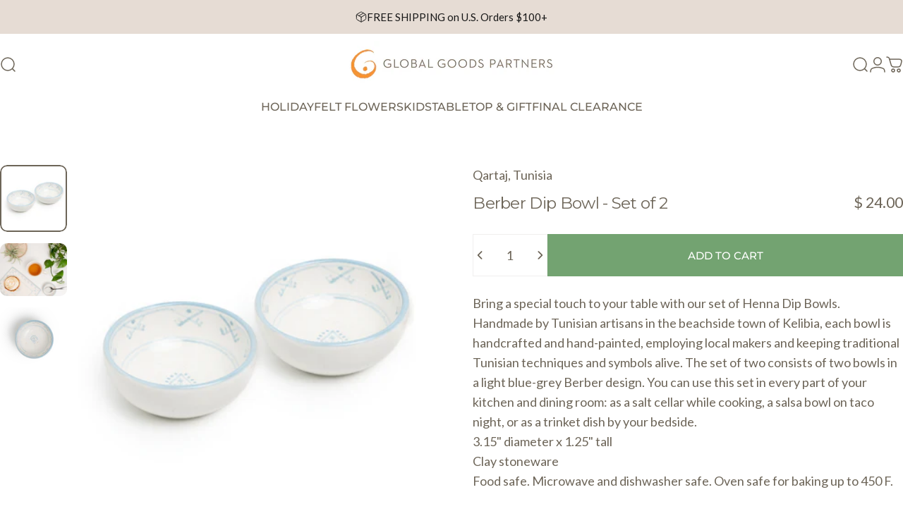

--- FILE ---
content_type: text/javascript
request_url: https://cdn.shopify.com/extensions/019aa1c5-c152-72e9-828c-39dfa1b71885/wrapped-1703/assets/wrapped-app-embed.js
body_size: 24579
content:
!function(){var e={223:function(e,t,r){r(632),r(405),r(641),r(489),r(863),r(325),r(626);class i extends HTMLElement{constructor(...e){super(...e),this.identifier="extension"}connectedCallback(){this._provider=void 0,this.replaceChildren(this.provider),this.setAttribute("target-group",this.targetGroup)}get provider(){return this._provider||(this._provider=Object.assign(document.createElement(`wrapped-${this.providerKind}-provider`),{index:this.index,block:this.block,option:this.option})),this._provider}get index(){return this.getAttribute("index")||0}}customElements.define("wrapped-extension",i)},163:function(e,t,r){"use strict";var i=r(520),n=r(15),a=r(821);class s{static get styles(){const e=document.getElementById("wrapped-shadow-styles"),t=document.createElement("div");t.innerHTML=e.innerHTML;const r=t.textContent||t.innerText||"",i=document.createElement("style");return i.textContent=r,i}}var o=r(951),d=r(293),c=r(910);class l{constructor(e){this.identifier="block-visibility",this.host=e,this.visibilityTag=e.option.settings.visibilityTag}get visible(){return"product"===this.host.optionType&&"product_page"===this.host.block.blockType?this.productPageVisible:"product"===this.host.optionType&&"product_page"!==this.host.block.blockType?this.cartLineVisible:this.cartListVisible}get productPageVisible(){const e=d.h.product;return e?.tags.includes(this.visibilityTag)?((0,i.tx)(this.identifier,"hidden: visibility tag",e),!1):!c.E.products.map((({id:e})=>e)).includes(e?.id)||((0,i.tx)(this.identifier,"hidden: gift product",e),!1)}get cartLineVisible(){const e=o.T.cart.lines.edges[this.host.index]?.node;return e?.merchandise.product.tags.includes(this.visibilityTag)?((0,i.tx)(this.identifier,"hidden: visibility tag",e),!1):!c.E.products.map((({id:e})=>e)).includes(e?.merchandise.product.id)||((0,i.tx)(this.identifier,"hidden: gift product",e),!1)}get cartListVisible(){return!o.T.cart.lines.edges.every((({node:e})=>e.merchandise.product.tags.includes(this.visibilityTag)))}get showVisibilityNotice(){return"product"!==this.host.optionType&&!!o.T.cart.lines.edges.find((({node:e})=>e.merchandise.product.tags.includes(this.visibilityTag)))}}class u{constructor(e,t){this.identifier="variant-visibility",this.host=e,this.visibilityTag=[e.option.settings.visibilityTag,t.split("/").pop()].join(":")}get visible(){return"product"===this.host.optionType&&"product_page"===this.host.block.blockType?this.productPageVisible:"product"!==this.host.optionType||"product_page"===this.host.block.blockType||this.cartLineVisible}get productPageVisible(){const e=d.h.product,t=new Set;return e?.tags.forEach((e=>{const r=e.match(/^wrapped:blocks:hide:(\d+)$/);r&&t.add(`gid://shopify/ProductVariant/${r[1]}`)})),this.updateDisabledOptions({product:c.E.forProducts,taggedIds:t}),!e?.tags.includes(this.visibilityTag)||((0,i.tx)(this.identifier,"hidden: variant visibility tag",e),!1)}get cartLineVisible(){const e=o.T.cart.lines.edges[this.host.index]?.node,t=new Set;return e?.merchandise.product.tags.forEach((e=>{const r=e.match(/^wrapped:blocks:hide:(\d+)$/);r&&t.add(`gid://shopify/ProductVariant/${r[1]}`)})),this.updateDisabledOptions({product:c.E.forProducts,taggedIds:t}),!e?.merchandise.product.tags.includes(this.visibilityTag)||((0,i.tx)(this.identifier,"hidden: variant visibility tag",e),!1)}updateDisabledOptions({product:e,taggedIds:t}){const r=this.host.shadowRoot.querySelector("shopify-variant-selector")?.shadowRoot,i=new Set;for(const r of e.variants.edges){const e=r.node;t.has(e.id)||e.availableForSale&&i.add(this.combinationKey(e.selectedOptions))}const n=e=>this.host.giftVariant?.selectedOptions.reduce(((t,r)=>r.name&&r.name!==e?(t[r.name]=r.value,t):t),{});r.querySelectorAll(".optionGroup").forEach((e=>{const t=e.querySelector(".optionLabel")?.textContent,r=t?.match(/^(.+?):/)?.[1];if(!r)return;e.querySelectorAll('input[type="radio"]').forEach((t=>{const a=t.value,s=e.querySelector(`label[for="${t.id}"]`);if(!s)return;const o=n(r);o[r]=a;const d=this.combinationKey(o),c=!i.has(d);t.disabled=c,t.style.pointerEvents=c?"none":"auto",s.classList.toggle("disabled",c),s.part.contains("color-swatch")?s.part.toggle("color-swatch-disabled",c):s.part.toggle("radio-disabled",c)}));const a=e.querySelector("select");a&&a.querySelectorAll("option").forEach((e=>{const t=e.value,a=n(r);a[r]=t;const s=this.combinationKey(a),o=!i.has(s);e.disabled=o}))}))}combinationKey(e){const t=Array.isArray(e)?Object.fromEntries(e.map((e=>[e.name,e.value]))):e;return Object.entries(t).map((([e,t])=>[e,t].join(":"))).sort().join("|")}}function p(e,t){var r=Object.keys(e);if(Object.getOwnPropertySymbols){var i=Object.getOwnPropertySymbols(e);t&&(i=i.filter((function(t){return Object.getOwnPropertyDescriptor(e,t).enumerable}))),r.push.apply(r,i)}return r}function h(e,t,r){return(t=function(e){var t=function(e){if("object"!=typeof e||!e)return e;var t=e[Symbol.toPrimitive];if(void 0!==t){var r=t.call(e,"string");if("object"!=typeof r)return r;throw new TypeError("@@toPrimitive must return a primitive value.")}return String(e)}(e);return"symbol"==typeof t?t:t+""}(t))in e?Object.defineProperty(e,t,{value:r,enumerable:!0,configurable:!0,writable:!0}):e[t]=r,e}const b=(()=>{const e=e=>({"cart-list":"cart_page",product:"product_page"}[e]),t=()=>{const e=function(e){for(var t=1;t<arguments.length;t++){var r=null!=arguments[t]?arguments[t]:{};t%2?p(Object(r),!0).forEach((function(t){h(e,t,r[t])})):Object.getOwnPropertyDescriptors?Object.defineProperties(e,Object.getOwnPropertyDescriptors(r)):p(Object(r)).forEach((function(t){Object.defineProperty(e,t,Object.getOwnPropertyDescriptor(r,t))}))}return e}({},window.Shopify?.theme);return delete e?.sections?.instances,e};return{send:r=>{if(window.Wrapped.settings.block&&!(r.index>=1))try{(r=>{const n=r.parentElement?.dataset,a=r.block.blockType===e(n?.position),s=r.block.blockType===e(n?.appBlock);let o;a&&(o="data-position"),s&&(o="shopify-block"),!a&&!s&&(o="query-selector");const d=`wrapped-beacon-${r.block.id}`;if(!window.sessionStorage.getItem(d)||window.Shopify?.designMode){(0,i.tx)("beacon","verified",{host:r,positionedBy:o});try{const e={method:"POST",headers:{"Content-Type":"application/json","x-gift-block-type":r.block.blockType,"x-gift-block-uuid":r.block.id,"x-gift-block-dedup":`${r.block.id}-${window.Shopify?.theme?.id??0}`},keepalive:!0,body:JSON.stringify({editor:window.Shopify?.designMode,version:window.Wrapped.version||"wrapped-0",block:{id:r.block.id,beacon_position_type:o,beacon_selector:r.block.target.selector,beacon_type:r.block.blockType},theme:{id:r.block.target.id,settings:window.Wrapped.settings.block,shopify:t()},shop:window.Shopify?.shop})};fetch("https://blocks.wrapped.alacartapps.co/production",e)}catch(e){console.error(e)}window.sessionStorage.setItem(d,(new Date).toISOString())}})(r)}catch(e){console.error(e)}}}})();class f{constructor(e){this.datafields=e.datafields||{},this.localForm=new FormData(e.host.localForm)}set(e,t){this.localForm.set(e,"string"==typeof t?t.trim():t)}get(e){return this.localForm.get(e)}toHash({all:e=!1,returnNulls:t=!1,useValuesAsKeys:r=!1}={}){const i={},n=Object.fromEntries(Array.from(this.localForm.entries()).map((([e,t])=>[e,"string"==typeof t?t.trim():t]))),a=e?Object.keys(this.datafields):Object.keys(n);for(const e of a){const a=n[e];i[r?this.datafields[e]:e]=void 0===a||""===a?t?null:"":a}return i}attributes({all:e=!1,returnNulls:t=!1,useValuesAsKeys:r=!1}={}){const i=[],n=Object.fromEntries(Array.from(this.localForm.entries()).map((([e,t])=>[e,"string"==typeof t?t.trim():t]))),a=e?Object.keys(this.datafields):Object.keys(n);for(const e of a){const a=n[e],s=r?this.datafields[e]:e;i.push({key:s,value:void 0===a||""===a?t?null:"":a})}return i}}function g(e,t){var r=Object.keys(e);if(Object.getOwnPropertySymbols){var i=Object.getOwnPropertySymbols(e);t&&(i=i.filter((function(t){return Object.getOwnPropertyDescriptor(e,t).enumerable}))),r.push.apply(r,i)}return r}function m(e){for(var t=1;t<arguments.length;t++){var r=null!=arguments[t]?arguments[t]:{};t%2?g(Object(r),!0).forEach((function(t){v(e,t,r[t])})):Object.getOwnPropertyDescriptors?Object.defineProperties(e,Object.getOwnPropertyDescriptors(r)):g(Object(r)).forEach((function(t){Object.defineProperty(e,t,Object.getOwnPropertyDescriptor(r,t))}))}return e}function v(e,t,r){return(t=function(e){var t=function(e){if("object"!=typeof e||!e)return e;var t=e[Symbol.toPrimitive];if(void 0!==t){var r=t.call(e,"string");if("object"!=typeof r)return r;throw new TypeError("@@toPrimitive must return a primitive value.")}return String(e)}(e);return"symbol"==typeof t?t:t+""}(t))in e?Object.defineProperty(e,t,{value:r,enumerable:!0,configurable:!0,writable:!0}):e[t]=r,e}function y(e,t){if(!{}.hasOwnProperty.call(e,t))throw new TypeError("attempted to use private field on non-instance");return e}var w=0;function O(e){return"__private_"+w+++"_"+e}var k=O("remoteForm");class E{constructor(e){this.index=4242,Object.defineProperty(this,k,{writable:!0,value:void 0}),this.host=e,this.datafields=m(m({},e.option.datafields),{},{variantId:"_Gift Option ID",bundler:"_Wrapped Bundle"}),this.bundleIdentifier=window.crypto?.randomUUID().substring(0,8),this.remoteForm?.addEventListener("submit",this.submitHandler.bind(this))}submitHandler(){setTimeout((()=>this.removeRemoteFormFields()),250)}async save(){await new Promise((e=>setTimeout(e,150)));const e=new f(this);this.host.advancedMode&&(e.set("bundler",this.bundleIdentifier),e.set("variantId",e.get("variantId")?.split("/").pop()));const t=e.attributes({useValuesAsKeys:!0});return this.buildRemoteFormFields(t),t}async remove(){return await new Promise((e=>setTimeout(e,150))),this.removeRemoteFormFields(),[]}hydrate(e){const t=Object.entries(this.datafields).reduce(((e,[t,r])=>{const i=this.remoteForm?.elements[`properties[${r}]`];return e[t]=i?.value||"","variantId"===t&&(e[t]=`gid://shopify/ProductVariant/${i?.value}`,e.selectedOptions=this.host.persistedGiftVariant(e[t])?.selectedOptions??[]),e}),{});return e&&e(t),t}buildRemoteFormFields(e){this.removeRemoteFormFields();for(const t of e)this.remoteForm?.appendChild(Object.assign(document.createElement("input"),{type:"hidden",name:`properties[${t.key}]`,value:t.value})),t.key===this.datafields.variantId&&this.host.itemizedMode&&this.buildItemizedInputs(t.value)}removeRemoteFormFields(){Object.values(this.datafields).forEach((e=>{this.remoteForm?.querySelector(`input[name="properties[${e}]"]`)?.remove()})),this.remoteForm?.querySelectorAll(`input[name^="items[${this.index}]"]`)?.forEach((e=>e.remove()))}buildItemizedInputs(e){this.remoteForm?.appendChild(Object.assign(document.createElement("input"),{type:"hidden",name:`items[${this.index}][id]`,value:e})),this.remoteForm?.appendChild(Object.assign(document.createElement("input"),{type:"hidden",name:`items[${this.index}][quantity]`,value:this.remoteForm?.querySelector('input[name="quantity"]')?.value??1})),this.remoteForm?.appendChild(Object.assign(document.createElement("input"),{type:"hidden",name:`items[${this.index}][properties][${this.datafields?.bundler}]`,value:this.bundleIdentifier}))}get remoteForm(){if(!y(this,k)[k]){const e=document.getElementById(this.host.block.target.formTarget)||this.host.closest('form[action*="/cart/add"]')||document.querySelector('form[action*="/cart/add"]:has(input[type="hidden"][name="id"]):has([type="submit"][name="add"])')||document.querySelector('form[action*="/cart/add"]:has(input[type="hidden"][name="id"]):has([type="submit"])')||document.querySelector('form[action*="/cart/add"]:has(input[type="hidden"][name="form_type"][value="product"]):has([type="submit"])')||document.querySelector('form[action*="/cart/add"]:has(input[type="hidden"][name="form_type"][value="product"])');e?(0,i.tx)("product-form-resolver","remoteForm found",e):(0,i.tx)("product-form-resolver","remoteForm missing"),y(this,k)[k]=e}return y(this,k)[k]}}var P=r(740),S=r(250),j=r(787),L=r(486),x=r(384);function A(e,t){var r=Object.keys(e);if(Object.getOwnPropertySymbols){var i=Object.getOwnPropertySymbols(e);t&&(i=i.filter((function(t){return Object.getOwnPropertyDescriptor(e,t).enumerable}))),r.push.apply(r,i)}return r}function C(e){for(var t=1;t<arguments.length;t++){var r=null!=arguments[t]?arguments[t]:{};t%2?A(Object(r),!0).forEach((function(t){I(e,t,r[t])})):Object.getOwnPropertyDescriptors?Object.defineProperties(e,Object.getOwnPropertyDescriptors(r)):A(Object(r)).forEach((function(t){Object.defineProperty(e,t,Object.getOwnPropertyDescriptor(r,t))}))}return e}function I(e,t,r){return(t=function(e){var t=function(e){if("object"!=typeof e||!e)return e;var t=e[Symbol.toPrimitive];if(void 0!==t){var r=t.call(e,"string");if("object"!=typeof r)return r;throw new TypeError("@@toPrimitive must return a primitive value.")}return String(e)}(e);return"symbol"==typeof t?t:t+""}(t))in e?Object.defineProperty(e,t,{value:r,enumerable:!0,configurable:!0,writable:!0}):e[t]=r,e}const $=(()=>{const e="save-mutation";return{run:async t=>{try{(0,i.KO)(e,"running mutation","fuchsia"),P.A?.leaveBreadcrumb(e);const r=(e=>{const t=Boolean(e.cartLineChild),r=e.host.advancedMode&&e.host.itemizedMode&&!t;return`\n      ${L.b.fragment}\n\n      mutation SaveMutation(\n        ${S.u.definitions}\n        ${r?"$cartLinesAdd: [CartLineInput!]!":""}\n        $cartLinesUpdate: [CartLineUpdateInput!]!\n      ) @inContext(language: $language, country: $country) {\n        ${r?"cartLinesAdd: cartLinesAdd(\n            cartId: $cartId\n            lines: $cartLinesAdd\n          ) {\n            userErrors {\n              field\n              message\n            }\n            warnings {\n              code\n              message\n              target\n            }\n          }\n          ":""}\n        cartLinesUpdate(\n          cartId: $cartId\n          lines: $cartLinesUpdate\n        ) {\n          cart {\n            ...CartFragment\n          }\n          userErrors {\n            field\n            message\n          }\n          warnings {\n            code\n            message\n            target\n          }\n        }\n      }\n    `})(t),n=(t=>{const r=Boolean(t.cartLineChild),n=t.host.advancedMode&&t.host.itemizedMode&&!r,a=C(C({},S.u.variables),{},{cartLinesUpdate:[{id:t.cartLine.id,attributes:t.cartLine.attributes}]});return n?((0,i.tx)(e,"adding cart line child",t.cartLineChild),C(C({},a),{},{cartLinesAdd:[{merchandiseId:t.merchandiseId,quantity:t.cartLine.quantity??1,attributes:t.childAttributes}]})):r?((0,i.tx)(e,"updating cart line child",t.cartLineChild),C(C({},a),{},{cartLinesUpdate:[...a.cartLinesUpdate,{id:t.cartLineChild.id,merchandiseId:t.merchandiseId,quantity:t.cartLineChild.quantity??1}]})):a})(t);return await j.r.request(r,n).then((({data:t,errors:i})=>{if(i){const t=(i[0]?.extensions??{code:"NETWORK_ERROR"}).code;throw new x.u(`${t} in cart-line-${e}`,i,{operation:r,variables:n})}o.T.save(t?.cartLinesUpdate?.cart??{})}))}catch(r){(0,i.tx)(e,"failed:",r,"red"),P.A?.notify(r,(e=>{e.addMetadata("errors",r.errors),e.addMetadata("graphql",r.graphql),e.addMetadata("resolver",t)})),window.Wrapped.buildExtensions()}finally{(0,i.mQ)(e)}}}})();function T(e,t){var r=Object.keys(e);if(Object.getOwnPropertySymbols){var i=Object.getOwnPropertySymbols(e);t&&(i=i.filter((function(t){return Object.getOwnPropertyDescriptor(e,t).enumerable}))),r.push.apply(r,i)}return r}function F(e){for(var t=1;t<arguments.length;t++){var r=null!=arguments[t]?arguments[t]:{};t%2?T(Object(r),!0).forEach((function(t){V(e,t,r[t])})):Object.getOwnPropertyDescriptors?Object.defineProperties(e,Object.getOwnPropertyDescriptors(r)):T(Object(r)).forEach((function(t){Object.defineProperty(e,t,Object.getOwnPropertyDescriptor(r,t))}))}return e}function V(e,t,r){return(t=function(e){var t=function(e){if("object"!=typeof e||!e)return e;var t=e[Symbol.toPrimitive];if(void 0!==t){var r=t.call(e,"string");if("object"!=typeof r)return r;throw new TypeError("@@toPrimitive must return a primitive value.")}return String(e)}(e);return"symbol"==typeof t?t:t+""}(t))in e?Object.defineProperty(e,t,{value:r,enumerable:!0,configurable:!0,writable:!0}):e[t]=r,e}const _=(()=>{const e="remove-mutation";return{run:async t=>{try{(0,i.KO)(e,"running mutation","fuchsia"),P.A?.leaveBreadcrumb(e);const r=(e=>{const t=Boolean(e.cartLineChild);return`\n      ${L.b.fragment}\n\n      mutation SelectMutation(\n        ${S.u.definitions}\n        ${t?"$lineIds: [ID!]!":""}\n        $cartLinesUpdate: [CartLineUpdateInput!]!\n      ) @inContext(language: $language, country: $country) {\n        ${t?"linesRemove: cartLinesRemove(\n              cartId: $cartId\n              lineIds: $lineIds\n            ) {\n              userErrors {\n                field\n                message\n              }\n              warnings {\n                code\n                message\n                target\n              }\n            }\n            ":""}\n        cartLinesUpdate(\n          cartId: $cartId\n          lines: $cartLinesUpdate\n        ) {\n          cart {\n            ...CartFragment\n          }\n          userErrors {\n            field\n            message\n          }\n          warnings {\n            code\n            message\n            target\n          }\n        }\n      }\n    `})(t),n=(t=>{const r=Boolean(t.cartLineChild),n=F(F({},S.u.variables),{},{cartLinesUpdate:[{id:t.cartLine.id,attributes:t.cartLine.attributes}]});return r?((0,i.tx)(e,"removing cart line child",t.cartLineChild),F(F({},n),{},{lineIds:[t.cartLineChild.id]})):n})(t);return await j.r.request(r,n).then((({data:t,errors:i})=>{if(i){const t=(i[0]?.extensions??{code:"NETWORK_ERROR"}).code;throw new x.u(`${t} in cart-line-${e}`,i,{operation:r,variables:n})}o.T.save(t?.cartLinesUpdate?.cart??{})}))}catch(r){(0,i.tx)(e,"failed:",r,"red"),P.A?.notify(r,(e=>{e.addMetadata("errors",r.errors),e.addMetadata("graphql",r.graphql),e.addMetadata("resolver",t)})),window.Wrapped.buildExtensions()}finally{(0,i.mQ)(e)}}}})();function D(e,t){var r=Object.keys(e);if(Object.getOwnPropertySymbols){var i=Object.getOwnPropertySymbols(e);t&&(i=i.filter((function(t){return Object.getOwnPropertyDescriptor(e,t).enumerable}))),r.push.apply(r,i)}return r}function R(e){for(var t=1;t<arguments.length;t++){var r=null!=arguments[t]?arguments[t]:{};t%2?D(Object(r),!0).forEach((function(t){M(e,t,r[t])})):Object.getOwnPropertyDescriptors?Object.defineProperties(e,Object.getOwnPropertyDescriptors(r)):D(Object(r)).forEach((function(t){Object.defineProperty(e,t,Object.getOwnPropertyDescriptor(r,t))}))}return e}function M(e,t,r){return(t=function(e){var t=function(e){if("object"!=typeof e||!e)return e;var t=e[Symbol.toPrimitive];if(void 0!==t){var r=t.call(e,"string");if("object"!=typeof r)return r;throw new TypeError("@@toPrimitive must return a primitive value.")}return String(e)}(e);return"symbol"==typeof t?t:t+""}(t))in e?Object.defineProperty(e,t,{value:r,enumerable:!0,configurable:!0,writable:!0}):e[t]=r,e}function q(e,t){if(!{}.hasOwnProperty.call(e,t))throw new TypeError("attempted to use private field on non-instance");return e}var G=0;function U(e){return"__private_"+G+++"_"+e}var N=U("cartLine");class B{constructor(e){Object.defineProperty(this,N,{writable:!0,value:void 0}),this.host=e,this.datafields=R(R({},e.option.datafields),{},{variantId:"_Gift Option ID",bundler:"_Wrapped Bundle"}),this.bundleIdentifier=this.cartLine?.bundleProperty?.value||window.crypto?.randomUUID().substring(0,8)}async save(){const e=new f(this);this.host.advancedMode&&(e.set("bundler",this.bundleIdentifier),e.set("variantId",e.get("variantId")?.split("/").pop()));const t=e.attributes({all:!0,useValuesAsKeys:!0});return this.cartLine.attributes=[...this.cartLine.attributes.filter((e=>!Object.values(this.datafields).includes(e.key))),...t].filter((e=>e.value)),this.cartLine.bundleProperty={value:this.bundleIdentifier},await $.run(this),this.cartLine.attributes}async remove(){return this.cartLine.attributes=(this.cartLine.attributes??[]).filter((e=>!Object.values(this.datafields).includes(e.key))),await _.run(this),this.cartLine.attributes}hydrate(e){const t=Object.entries(this.datafields).reduce(((e,[t,r])=>{const i=this.cartLine?.attributes.find((({key:e})=>e===r));return e[t]=i?.value||"","variantId"===t&&(e[t]=`gid://shopify/ProductVariant/${i?.value}`,e.selectedOptions=this.host.persistedGiftVariant(e[t])?.selectedOptions??[]),e}),{});return e&&e(t),t}get cartLine(){return q(this,N)[N]||(q(this,N)[N]=o.T.cart.lines.edges[this.host.index]?.node??void 0),q(this,N)[N]}get cartLineChild(){return this.host.basicMode||this.host.bundleMode?null:o.T.cart.lines.edges.find((({node:e})=>e.id!==this.cartLine.id&&e.bundleProperty?.value===this.bundleIdentifier))?.node??void 0}get merchandiseId(){return this.host.giftVariant?.id??null}get childAttributes(){return[{key:this.datafields.bundler,value:this.bundleIdentifier}]}}function W(e,t){var r=Object.keys(e);if(Object.getOwnPropertySymbols){var i=Object.getOwnPropertySymbols(e);t&&(i=i.filter((function(t){return Object.getOwnPropertyDescriptor(e,t).enumerable}))),r.push.apply(r,i)}return r}function H(e){for(var t=1;t<arguments.length;t++){var r=null!=arguments[t]?arguments[t]:{};t%2?W(Object(r),!0).forEach((function(t){K(e,t,r[t])})):Object.getOwnPropertyDescriptors?Object.defineProperties(e,Object.getOwnPropertyDescriptors(r)):W(Object(r)).forEach((function(t){Object.defineProperty(e,t,Object.getOwnPropertyDescriptor(r,t))}))}return e}function K(e,t,r){return(t=function(e){var t=function(e){if("object"!=typeof e||!e)return e;var t=e[Symbol.toPrimitive];if(void 0!==t){var r=t.call(e,"string");if("object"!=typeof r)return r;throw new TypeError("@@toPrimitive must return a primitive value.")}return String(e)}(e);return"symbol"==typeof t?t:t+""}(t))in e?Object.defineProperty(e,t,{value:r,enumerable:!0,configurable:!0,writable:!0}):e[t]=r,e}const Q=(()=>{const e="save-mutation";return{run:async t=>{try{(0,i.KO)(e,"running mutation","fuchsia"),P.A?.leaveBreadcrumb(e);const r=(e=>{const t=Boolean(e.cartLineChild),r=e.host.advancedMode&&!t;return`\n      ${L.b.fragment}\n\n      mutation SaveMutation(\n        ${S.u.definitions}\n        ${r?"$lines: [CartLineInput!]!":""}\n        ${t?"$lines: [CartLineUpdateInput!]!":""}\n        $attributes: [AttributeInput!]!\n      ) @inContext(language: $language, country: $country) {\n        ${r?"linesAdd: cartLinesAdd(\n              cartId: $cartId\n              lines: $lines\n            ) {\n              userErrors {\n                field\n                message\n              }\n              warnings {\n                code\n                message\n                target\n              }\n            }\n            ":""}\n        ${t?"linesUpdate: cartLinesUpdate(\n              cartId: $cartId\n              lines: $lines\n            ) {\n              userErrors {\n                field\n                message\n              }\n              warnings {\n                code\n                message\n                target\n              }\n            }\n            ":""}\n        attributesUpdate: cartAttributesUpdate(\n          cartId: $cartId\n          attributes: $attributes\n        ) {\n          cart {\n            ...CartFragment\n          }\n          userErrors {\n            field\n            message\n          }\n          warnings {\n            code\n            message\n            target\n          }\n        }\n      }\n    `})(t),n=(e=>{const t=Boolean(e.cartLineChild),r=e.host.advancedMode&&!t,i=H(H({},S.u.variables),{},{attributes:e.cart.attributes});return r?H(H({},i),{},{lines:[{merchandiseId:e.merchandiseId,quantity:1,attributes:e.childAttributes}]}):t?H(H({},i),{},{lines:[{id:e.cartLineChild.id,merchandiseId:e.merchandiseId,quantity:e.cartLineChild.quantity??1,attributes:e.childAttributes}]}):i})(t);return await j.r.request(r,n).then((({data:t,errors:i})=>{if(i){const t=(i[0]?.extensions??{code:"NETWORK_ERROR"}).code;throw new x.u(`${t} in cart-list-${e}`,i,{operation:r,variables:n})}o.T.save(t?.attributesUpdate?.cart??{})}))}catch(r){(0,i.tx)(e,"failed:",r,"red"),P.A?.notify(r,(e=>{e.addMetadata("errors",r.errors),e.addMetadata("graphql",r.graphql),e.addMetadata("resolver",t)})),window.Wrapped.buildExtensions()}finally{(0,i.mQ)(e)}}}})();function Z(e,t){var r=Object.keys(e);if(Object.getOwnPropertySymbols){var i=Object.getOwnPropertySymbols(e);t&&(i=i.filter((function(t){return Object.getOwnPropertyDescriptor(e,t).enumerable}))),r.push.apply(r,i)}return r}function J(e){for(var t=1;t<arguments.length;t++){var r=null!=arguments[t]?arguments[t]:{};t%2?Z(Object(r),!0).forEach((function(t){Y(e,t,r[t])})):Object.getOwnPropertyDescriptors?Object.defineProperties(e,Object.getOwnPropertyDescriptors(r)):Z(Object(r)).forEach((function(t){Object.defineProperty(e,t,Object.getOwnPropertyDescriptor(r,t))}))}return e}function Y(e,t,r){return(t=function(e){var t=function(e){if("object"!=typeof e||!e)return e;var t=e[Symbol.toPrimitive];if(void 0!==t){var r=t.call(e,"string");if("object"!=typeof r)return r;throw new TypeError("@@toPrimitive must return a primitive value.")}return String(e)}(e);return"symbol"==typeof t?t:t+""}(t))in e?Object.defineProperty(e,t,{value:r,enumerable:!0,configurable:!0,writable:!0}):e[t]=r,e}const z=(()=>{const e="remove-mutation";return{run:async t=>{try{(0,i.KO)(e,"running mutation","fuchsia"),P.A?.leaveBreadcrumb(e);const r=(e=>{const t=Boolean(e.cartLineChild);return`\n      ${L.b.fragment}\n\n      mutation RemoveMutation(\n        ${S.u.definitions}\n        ${t?"$lineIds: [ID!]!":""}\n        $attributes: [AttributeInput!]!\n      ) @inContext(language: $language, country: $country) {\n        ${t?"linesRemove: cartLinesRemove(\n              cartId: $cartId\n              lineIds: $lineIds\n            ) {\n              userErrors {\n                field\n                message\n              }\n              warnings {\n                code\n                message\n                target\n              }\n            }\n            ":""}\n        attributesUpdate: cartAttributesUpdate(\n          cartId: $cartId\n          attributes: $attributes\n        ) {\n          cart {\n            ...CartFragment\n          }\n          userErrors {\n            field\n            message\n          }\n          warnings {\n            code\n            message\n            target\n          }\n        }\n      }\n    `})(t),n=(e=>{const t=Boolean(e.cartLineChild),r=J(J({},S.u.variables),{},{attributes:e.cart.attributes});return t?J(J({},r),{},{lineIds:[e.cartLineChild.id]}):r})(t);return await j.r.request(r,n).then((({data:t,errors:i})=>{if(i){const t=(i[0]?.extensions??{code:"NETWORK_ERROR"}).code;throw new x.u(`${t} in cart-list-${e}`,i,{operation:r,variables:n})}o.T.save(t?.attributesUpdate?.cart??{})}))}catch(r){(0,i.tx)(e,"failed:",r,"red"),P.A?.notify(r,(e=>{e.addMetadata("errors",r.errors),e.addMetadata("graphql",r.graphql),e.addMetadata("resolver",t)})),window.Wrapped.buildExtensions()}finally{(0,i.mQ)(e)}}}})();function X(e,t){var r=Object.keys(e);if(Object.getOwnPropertySymbols){var i=Object.getOwnPropertySymbols(e);t&&(i=i.filter((function(t){return Object.getOwnPropertyDescriptor(e,t).enumerable}))),r.push.apply(r,i)}return r}function ee(e){for(var t=1;t<arguments.length;t++){var r=null!=arguments[t]?arguments[t]:{};t%2?X(Object(r),!0).forEach((function(t){te(e,t,r[t])})):Object.getOwnPropertyDescriptors?Object.defineProperties(e,Object.getOwnPropertyDescriptors(r)):X(Object(r)).forEach((function(t){Object.defineProperty(e,t,Object.getOwnPropertyDescriptor(r,t))}))}return e}function te(e,t,r){return(t=function(e){var t=function(e){if("object"!=typeof e||!e)return e;var t=e[Symbol.toPrimitive];if(void 0!==t){var r=t.call(e,"string");if("object"!=typeof r)return r;throw new TypeError("@@toPrimitive must return a primitive value.")}return String(e)}(e);return"symbol"==typeof t?t:t+""}(t))in e?Object.defineProperty(e,t,{value:r,enumerable:!0,configurable:!0,writable:!0}):e[t]=r,e}function re(e,t){if(!{}.hasOwnProperty.call(e,t))throw new TypeError("attempted to use private field on non-instance");return e}var ie=0;function ne(e){return"__private_"+ie+++"_"+e}var ae=ne("cart");class se{constructor(e){Object.defineProperty(this,ae,{writable:!0,value:void 0}),this.host=e,this.datafields=ee(ee({},e.option.datafields),{},{variantId:"_Gift Option ID"})}async save(){const e=new f(this);this.host.advancedMode&&e.set("variantId",e.get("variantId")?.split("/").pop());const t=e.attributes({all:!0,useValuesAsKeys:!0});return this.cart.attributes=[...this.cart.attributes.filter((e=>!Object.values(this.datafields).includes(e.key))),...t].filter((e=>e.value)),await Q.run(this),this.cart.attributes}async remove(){return this.cart.attributes=this.cart.attributes.filter((e=>!Object.values(this.datafields).includes(e.key))),await z.run(this),this.cart.attributes}hydrate(e){const t=Object.entries(this.datafields).reduce(((e,[t,r])=>{const i=this.cart.attributes.find((({key:e})=>e===r));return e[t]=i?.value||"","variantId"===t&&(e[t]=`gid://shopify/ProductVariant/${i?.value}`,e.selectedOptions=this.host.persistedGiftVariant(e[t])?.selectedOptions??[]),e}),{});return e&&e(t),t}get cart(){return re(this,ae)[ae]||(re(this,ae)[ae]=o.T.cart??{}),re(this,ae)[ae]}get cartLineChild(){return this.host.basicMode?null:o.T.cart.lines.edges.find((({node:e})=>!e.bundleProperty&&e.merchandise.id.split("/").pop()===String(o.T.cart.variantIdAttribute?.value)))?.node??void 0}get merchandiseId(){return this.host.giftVariant?.id??null}get childAttributes(){const e=new f(this);return[...(this.cartLineChild?.attributes??[]).filter((e=>!Object.values(this.datafields).includes(e.key))),{key:this.datafields.message,value:e.get("message")},{key:this.datafields.sender,value:e.get("sender")},{key:this.datafields.receiver,value:e.get("receiver")}].filter((e=>e.value))}}class oe{constructor(e){this.host=e,this.resolvedHandler=this.determineResolver()}determineResolver(){return"product"===this.host.optionType&&"product_page"===this.host.block.blockType?new E(this.host):"product"===this.host.optionType&&"product_page"!==this.host.block.blockType?new B(this.host):new se(this.host)}async save(e){return this.resolvedHandler.save(e)}async remove(e){return this.resolvedHandler.remove(e)}async hydrate(e){const t=await this.resolvedHandler.hydrate();return e&&e(t),t}}var de='<gift-block-launcher>\n  <button type="button" class="gift-block__launcher" shopify-attr--disabled="!product.availableForSale">\n    <span class="button-content">\n      <span class="icon-wrapper">\n        <svg width="20" height="20" viewBox="0 0 20 20" fill="none" xmlns="http://www.w3.org/2000/svg">\n          <path class="checkmark-icon" d="M13.28 8.78a.75.75 0 0 0-1.06-1.06l-2.97 2.97-1.22-1.22a.75.75 0 0 0-1.06 1.06l1.75 1.75a.75.75 0 0 0 1.06 0l3.5-3.5Z"/>\n          <path class="checkmark-box" fill-rule="evenodd" d="M6.25 3.5a2.75 2.75 0 0 0-2.75 2.75v7.5a2.75 2.75 0 0 0 2.75 2.75h7.5a2.75 2.75 0 0 0 2.75-2.75v-7.5a2.75 2.75 0 0 0-2.75-2.75h-7.5Zm-1.25 2.75c0-.69.56-1.25 1.25-1.25h7.5c.69 0 1.25.56 1.25 1.25v7.5c0 .69-.56 1.25-1.25 1.25h-7.5c-.69 0-1.25-.56-1.25-1.25v-7.5Z"/>\n        </svg>\n      </span>\n      <span class="label">{{label}}</span>\n    </span>\n  </button>\n</gift-block-launcher>\n';class ce{static resolveLabel(e,t){const r=window.Shopify?.locale||"en";if("labels"===e){const e=t.block?.labels||{},i=t.option?.settings?.giftCheckboxLabels||{};return e[r]||i[r]||e.primary||i.primary||""}const i=t.block?.[e]||{},n=t.option?.settings?.[e]||{};return i[r]||n[r]||i.primary||n.primary||""}}class le extends HTMLElement{constructor(...e){super(...e),this.identifier="gift-block-launcher"}connectedCallback(){this.render(),this.resolveLauncherVariant(this.button),this.button.toggleAttribute("with-checkmark",this.withCheckmark),this.button.addEventListener("click",this.launcherStrategy.bind(this)),this.parentElement.hasAttribute("shopify-loading-placeholder")?this.toggleAttribute("inert",!0):this.host.hydrateGifting((({checkbox:e,selectedOptions:t})=>{this.gifting="yes"===e,this.getRootNode().querySelector("shopify-context")?.updateVariantSelectors({selectedOptions:t})}))}resolveLauncherVariant(e){"product"!==this.host.optionType||"product_page"===this.host.block.blockType?e.setAttribute("variant",this.host?.parentElement?.dataset?.launcherVariant??"button"):e.setAttribute("variant","link")}render(){if(this.ordersLimitReached)return this.button.toggleAttribute("orders-limit-reached",!0),void(this.innerHTML=this.innerHTML.replace("{{label}}","Gift options are not available.<br>Please try again later, or contact us."));this.innerHTML=this.innerHTML.replace("{{label}}",ce.resolveLabel("labels",this.host)),this.appendVisibilityNotice()}appendVisibilityNotice(){if(!new l(this.host).showVisibilityNotice)return;const e=ce.resolveLabel("visibilityHelperLabels",this.host);e&&(this.innerHTML+=`\n      <gift-block-visibility-notice>\n        ${e}\n      </gift-block-visibility-notice>\n    `)}launcherStrategy(e){if(this.toggleMode)return(0,i.tx)(this.identifier,"toggle mode",this),this.gifting?this.host.removeGifting():this.host.saveGifting(),e;(0,i.tx)(this.identifier,"launched",this),this.getRootNode().getElementById("gift-block-modal")?.showModal()}get host(){return this.getRootNode().host}get toggleMode(){return this.host.basicMode&&["giftMessage","giftSender","giftReceiver"].every((e=>!this.host.option?.settings?.[e]))}get button(){return this.querySelector("button")}get buttonContent(){return this.button?.querySelector(".button-content")}get buttonContentLabel(){return this.buttonContent?.querySelector(".label")}get gifting(){return this.hasAttribute("gifting")}set gifting(e){this.toggleAttribute("gifting",!!e),this.host.toggleAttribute("gifting",!!e),this.button.toggleAttribute("with-gift-options",!!e)}get ordersLimitReached(){return this.host.option?.settings?.ordersLimitReached??!1}get withCheckmark(){return this.host.block.primaryCheckbox??!0}}customElements.define("gift-block-launcher",le);class ue extends HTMLElement{connectedCallback(){this.render(),this.closeButton.addEventListener("click",(()=>{this.host.dialog.close(),this.host.hydrateGifting((({checkbox:e,selectedOptions:t})=>{"yes"===e&&this.getRootNode().querySelector("shopify-context")?.updateVariantSelectors({selectedOptions:t})}))}))}render(){let e='<h1>\n  <span>{{title}}</span>\n</h1>\n<button id="close-button" type="button" autofocus>\n  <span>&#10005;</span>\n</button>\n';e=e.replace("{{title}}",ce.resolveLabel("labels",this.host)),this.innerHTML=e}get host(){return this.getRootNode().host}get closeButton(){return this.querySelector("button#close-button")}}customElements.define("gift-dialog-header",ue);class pe extends HTMLElement{connectedCallback(){if("none"===window.Wrapped?.settings?.block?.media_fit&&this.mediaSection)this.mediaSection.hidden=!0;else if("cover"===window.Wrapped?.settings?.block?.media_fit&&this.mediaSection?.classList.add("with-media-cover"),"fill"===window.Wrapped?.settings?.block?.media_fit&&this.mediaSection?.classList.add("with-media-fill"),"inline"===window.Wrapped?.settings?.block?.media_fit){this.mediaSection?.classList.add("with-media-inline");const e=document.createElement("div");e.classList.add("gift-product-media"),e.append(this.mediaSection?.querySelector("shopify-media")),this.contentSection?.classList.add("with-media-inline"),this.contentSection?.querySelector(".gift-product-header")?.insertAdjacentElement("afterbegin",e)}}get host(){return this.getRootNode().host}get mediaSection(){return this.querySelector("section#media")}get contentSection(){return this.querySelector("section#content")}}customElements.define("gift-dialog-content",pe);class he extends HTMLElement{constructor(...e){super(...e),this.identifier="gift-dialog-message"}static get observedAttributes(){return["variant-id"]}attributeChangedCallback(e,t,r){"variant-id"===e&&requestAnimationFrame((()=>{this.render()}))}connectedCallback(){this.inputElement("message").addEventListener("input",this.updateCounter.bind(this)),this.host.hydrateGifting((({message:e,sender:t,receiver:r})=>{this.inputElement("message").value=e,this.inputElement("sender").value=t,this.inputElement("receiver").value=r})),this.render()}render(){this.resolveOptionGroupState(this.containerElement("message"),"giftMessage","disableGiftMessage"),this.resolveOptionGroupState(this.containerElement("sender"),"giftSender","disableGiftSender"),this.resolveOptionGroupState(this.containerElement("receiver"),"giftReceiver","disableGiftReceiver"),this.resolveOptionGroupLabel(this.labelElement("message"),"giftMessageLabels"),this.resolveOptionGroupLabel(this.labelElement("sender"),"giftSenderLabels"),this.resolveOptionGroupLabel(this.labelElement("receiver"),"giftReceiverLabels"),this.resolveOptionGroupPlaceholder(this.inputElement("message"),"giftMessagePlaceholderLabels"),this.resolveOptionGroupPlaceholder(this.inputElement("sender"),"giftSenderPlaceholderLabels"),this.resolveOptionGroupPlaceholder(this.inputElement("receiver"),"giftReceiverPlaceholderLabels"),this.resolveOptionGroupRequired(this.inputElement("message"),"giftMessageRequired"),this.resolveOptionGroupRequired(this.inputElement("sender"),"giftSenderRequired"),this.resolveOptionGroupRequired(this.inputElement("receiver"),"giftReceiverRequired"),this.resolveOptionGroupEmoji(this.inputElement("message"),"giftMessageEmoji"),this.resolveOptionGroupEmoji(this.inputElement("sender"),"giftSenderEmoji"),this.resolveOptionGroupEmoji(this.inputElement("receiver"),"giftReceiverEmoji"),this.inputElement("message").maxLength=this.host.option.settings.giftMessageMaxChars??420,this.updateCounter()}updateCounter(){this.messageLengthCounter.textContent=`${this.inputElement("message").value.length} / ${this.host.option.settings.giftMessageMaxChars}`}resolveOptionGroupState(e,t,r){this.resolveOptionGroupHidden(e,t),this.resolveOptionGroupDisabled(e,t,r)}resolveOptionGroupHidden(e,t){this.host.option.settings?.[t]?e.classList.remove("option-group-hidden"):e.classList.add("option-group-hidden")}resolveOptionGroupDisabled(e,t,r){if(this.host.advancedMode){if("true"===this.host.giftVariant?.[r]?.value)return e.classList.add("option-group-disabled"),void(e.querySelector("input, textarea").disabled=!0);if(!this.host.giftVariant?.availableForSale)return e.classList.add("option-group-disabled"),void(e.querySelector("input, textarea").disabled=!0);if(!this.host.variantVisible)return e.classList.add("option-group-disabled"),void(e.querySelector("input, textarea").disabled=!0)}this.host.option.settings?.[t]?(e.classList.remove("option-group-disabled"),e.querySelector("input, textarea").removeAttribute("disabled")):(e.classList.add("option-group-disabled"),e.querySelector("input, textarea").disabled=!0)}resolveOptionGroupLabel(e,t){e.textContent=this.resolveLabel(t)}resolveOptionGroupPlaceholder(e,t){e.placeholder=this.resolveLabel(t)??"Write your message here..."}resolveOptionGroupRequired(e,t){this.host.option.settings?.[t]&&(e.required=!0,e.addEventListener("invalid",(e=>{e.target.validity.valueMissing&&e.target.setCustomValidity(ce.resolveLabel("requiredFieldLabels",this.host))})),e.addEventListener("input",(()=>{e.setCustomValidity("")})))}resolveOptionGroupEmoji(e,t){const r=this.host.option.settings?.[t];!1===r&&e.addEventListener("input",(e=>{/[\u{1F600}-\u{1F64F}]|[\u{1F300}-\u{1F5FF}]|[\u{1F680}-\u{1F6FF}]|[\u{1F1E0}-\u{1F1FF}]|[\u{2600}-\u{26FF}]|[\u{2700}-\u{27BF}]/gu.test(e.target.value)?e.target.setCustomValidity(ce.resolveLabel("emojiFieldLabels",this.host)):e.target.setCustomValidity("")}))}resolveLabel(e){return ce.resolveLabel(e,this.host)}containerElement(e){return this.querySelector(`div.option-group:has(label[for="${e}-input"])`)}labelElement(e){return this.querySelector(`label[for="${e}-input"]`)}inputElement(e){return this.querySelector(`#${e}-input`)}get host(){return this.getRootNode().host}get messageLengthCounter(){return this.querySelector("span.counter")}}customElements.define("gift-dialog-message",he);class be{constructor(e){this.identifier="block-actions",this.host=e,this.block=e.block}perform(){if("event"===this.block.target.actionTypeDeveloper&&this.actionEventDeveloper(),!this.skipActions){switch(this.block.target.actionType){case"event":this.actionEvent();break;case"function":this.actionFunction()}this.block.refresh&&this.actionReload()}}actionReload(){(0,i.tx)(this.identifier,"action: reload"),window.location.reload()}actionEvent(){(0,i.tx)(this.identifier,"action: event");const e=new CustomEvent(this.block.target.action);document.dispatchEvent(e),document.documentElement.dispatchEvent(e)}actionEventDeveloper(){(0,i.tx)(this.identifier,"developer action: event");const e=new CustomEvent(this.block.target.actionDeveloper);document.dispatchEvent(e),document.documentElement.dispatchEvent(e)}actionFunction(){(0,i.tx)(this.identifier,"action: function");try{Function(`"use strict"; return (${this.block.target.action})`)()}catch(e){console.error("Wrapped: callback function error",e)}}get skipActions(){return!!this.host.launcher.toggleMode||"product_page"===this.block.blockType}}class fe extends HTMLElement{static get observedAttributes(){return["variant-id"]}attributeChangedCallback(e,t,r){"variant-id"===e&&requestAnimationFrame((()=>{this.host.variantVisible||this.toggleAttribute("out-of-stock",!0)}))}connectedCallback(){this.render()}render(){let e='<button id="save-button" class="primary" type="submit">\n  <span class="button-content">\n    <span class="label">{{save-label}}</span>\n    <span class="label out-of-stock">{{out-of-stock-label}}</span>\n    <span class="icon-wrapper"></span>\n  </span>\n  <span class="spinner">\n    <span class="svg-wrapper">\n      <svg viewBox="0 0 20 20" xmlns="http://www.w3.org/2000/svg">\n        <path d="M7.229 1.173a9.25 9.25 0 1011.655 11.412 1.25 1.25 0 10-2.4-.698 6.75 6.75 0 11-8.506-8.329 1.25 1.25 0 10-.75-2.385z">\n        </path>\n      </svg>\n    </span>\n  </span>\n</button>\n\n<button id="remove-button" class="secondary" type="button">\n  <span class="button-content">\n    <span class="label">{{remove-label}}</span>\n    <span class="icon-wrapper">\n      <svg width="20" height="20" viewBox="0 0 20 20" fill="none" xmlns="http://www.w3.org/2000/svg">\n        <path class="remove-icon-bottom" d="M11.5 9v4.25M8.5 9v4.25M5.75 12.2V6h8.5c0 2.421 0 3.779 0 6.2 0 .853 0 1.447-.038 1.91-.037.453-.106.714-.207.911a2.498 2.498 0 0 1-.983 1.017c-.197.1-.458.17-.911.207-.463.037-1.057.038-1.91.038h-.4c-.853 0-1.447 0-1.91-.038-.453-.037-.714-.106-.911-.207a2.498 2.498 0 0 1-.984-1.017c-.1-.197-.17-.458-.207-.911C5.75 13.647 5.75 13.053 5.75 12.2z" stroke="currentColor" stroke-width="var(--icon-stroke-width)" stroke-linecap="round"></path>\n        <path class="remove-icon-top" d="M4.25 6h11.5M8 5.25a2 2 0 1 1 4 0" stroke="currentColor" stroke-width="var(--icon-stroke-width)" stroke-linecap="round" stroke-linejoin="round"></path>\n      </svg>\n    </span>\n  </span>\n  <span class="spinner">\n    <span class="svg-wrapper">\n      <svg viewBox="0 0 20 20" xmlns="http://www.w3.org/2000/svg">\n        <path d="M7.229 1.173a9.25 9.25 0 1011.655 11.412 1.25 1.25 0 10-2.4-.698 6.75 6.75 0 11-8.506-8.329 1.25 1.25 0 10-.75-2.385z">\n        </path>\n      </svg>\n    </span>\n  </span>\n</button>\n';e=e.replace("{{save-label}}",this.resolveLabel("saveLabels")),e=e.replace("{{out-of-stock-label}}",this.resolveLabel("unavailableLabels")),e=e.replace("{{remove-label}}",this.resolveLabel("removeLabels")),this.innerHTML=e,this.saveButton.addEventListener("click",this.saveHandler.bind(this)),this.removeButton.addEventListener("click",this.removeHandler.bind(this)),this.host.hydrateGifting((({checkbox:e})=>{this.removeButton.toggleAttribute("hidden",!("yes"===e))}))}resolveLabel(e){return ce.resolveLabel(e,this.host)}saveHandler(e){e.preventDefault(),this.host.localForm.checkValidity()?(this.saveButton.toggleAttribute("loading",!0),this.host.saveGifting().finally(this.blockActions.bind(this))):this.host.localForm.reportValidity()}removeHandler(){this.removeButton.toggleAttribute("loading",!0),this.host.removeGifting().finally(this.blockActions.bind(this))}blockActions(){new be(this.host).perform(),this.host.dialog.close(),this.render()}get host(){return this.getRootNode().host}get saveButton(){return this.querySelector("button#save-button")}get removeButton(){return this.querySelector("button#remove-button")}}function ge(e,t){if(!{}.hasOwnProperty.call(e,t))throw new TypeError("attempted to use private field on non-instance");return e}customElements.define("gift-dialog-actions",fe);var me=0;function ve(e){return"__private_"+me+++"_"+e}var ye=ve("resolver");class we extends HTMLElement{constructor(){super(),this.identifier="gift-block",Object.defineProperty(this,ye,{writable:!0,value:null}),this.attachShadow({mode:"open"})}connectedCallback(){if(!new l(this).visible)return;(0,i.tx)(this.identifier,"connected",this);const e=this.option??{},t=e.settings,r=(void 0===t?{}:t).optionMode,n=e.product;this.addEventListener("keydown",this.captureEscapeKey.bind(this)),requestAnimationFrame((()=>{const e=document.createElement("div");e.innerHTML="advanced"===r?this.renderAdvanced(n?.handle):this.renderBasic(),this.shadowRoot.replaceChildren(s.styles,...e.childNodes),b.send(this)}))}disconnectedCallback(){this.removeEventListener("keydown",this.captureEscapeKey.bind(this))}captureEscapeKey(e){"Escape"===e.key&&this.dialog.hasAttribute("open")&&(e.preventDefault(),e.stopPropagation(),this.dialog.close())}saveGifting(){return(0,i.tx)(this.identifier,"save gifting"),this.launcher.gifting=!0,this.resolver.save().then(this.handlerSuccess.bind(this)).catch(this.handlerError.bind(this))}removeGifting(){return(0,i.tx)(this.identifier,"remove gifting"),this.launcher.gifting=!1,this.resolver.remove().then(this.resetLocalForm.bind(this)).then(this.handlerSuccess.bind(this)).catch(this.handlerError.bind(this))}hydrateGifting(e){this.resolver.hydrate(e)}resetLocalForm(e){return this.localForm?.reset(),e}handlerSuccess(e){(0,i.tx)(this.identifier,"success",e)}handlerError(e){(0,i.tx)(this.identifier,"error",e)}renderAdvanced(e){this.advancedMode=!0;const t=(0,n.n)(window.Shopify?.country||"US"),r=(0,a.T)(window.Shopify?.locale||"en");return`\n      <wrapped-advanced-mode>\n        <shopify-store store-domain="${window.Shopify.shop}" country="${t}" language="${r}" public-access-token="${window.Wrapped.settings.token}">\n          <shopify-context type="product" handle="${e}">\n            <template>\n              ${de+'<dialog id="gift-block-modal" class="gift-block-modal" scroll-lock closedby="none">\n  <form id="gift-option-form">\n    <input type="hidden" name="checkbox" value="yes">\n    <input type="hidden" name="variant" shopify-attr--value="product.selectedOrFirstAvailableVariant.title">\n    <input type="hidden" name="variantId" shopify-attr--value="product.selectedOrFirstAvailableVariant.id">\n    <div class="gift-block-modal-layout">\n      <gift-dialog-header></gift-dialog-header>\n\n      <gift-dialog-content>\n        <section id="media">\n          <shopify-media\n            aspectRatio="1/1"\n            query="product.selectedOrFirstAvailableVariant.image"\n            priority="true"\n          ></shopify-media>\n        </section>\n\n        <section id="content">\n          <div class="gift-product">\n            <div class="gift-product-header">\n              <div class="gift-product-content">\n                <h1 class="gift-product-title">\n                  <shopify-data query="product.title"></shopify-data>\n                </h1>\n                <h2 class="gift-product-pricing">\n                  <shopify-money\n                    class="gift-product-price"\n                    format="money"\n                    query="product.selectedOrFirstAvailableVariant.price"\n                  ></shopify-money>\n                  <shopify-money\n                    class="gift-product-price--compare"\n                    format="money"\n                    query="product.selectedOrFirstAvailableVariant.compareAtPrice"\n                  ></shopify-money>\n                </h2>\n              </div>\n            </div>\n            <div class="gift-product-description">\n              <shopify-data query="product.descriptionHtml"></shopify-data>\n            </div>\n          </div>\n\n          <shopify-variant-selector shopify-attr--variants-count="product.variantsCount.count"></shopify-variant-selector>\n\n          <gift-dialog-message shopify-attr--variant-id="product.selectedOrFirstAvailableVariant.id">\n            <div class="option-group">\n              <label for="receiver-input"></label>\n              <input type="text" id="receiver-input" class="message-field" name="receiver">\n            </div>\n            <div class="option-group">\n              <label for="sender-input"></label>\n              <input type="text" id="sender-input" class="message-field" name="sender">\n            </div>\n            <div class="option-group">\n              <label for="message-input"></label>\n              <textarea id="message-input" maxlength="420" class="message-field" name="message"></textarea>\n              <span class="counter"></span>\n            </div>\n          </gift-dialog-message>\n        </section>\n      </gift-dialog-content>\n\n      <gift-dialog-actions shopify-attr--variant-id="product.selectedOrFirstAvailableVariant.id" shopify-attr--out-of-stock="!product.selectedOrFirstAvailableVariant.availableForSale"></gift-dialog-actions>\n    </div>\n  </form>\n</dialog>\n'}\n            </template>\n            <div shopify-loading-placeholder>${de}</div>\n          </shopify-context>\n        </shopify-store>\n      </wrapped-advanced-mode>\n    `}renderBasic(){return this.basicMode=!0,`\n      <wrapped-basic-mode>\n        ${de+'<dialog id="gift-block-modal" class="gift-block-modal" scroll-lock closedby="none">\n  <form id="gift-option-form">\n    <input type="hidden" name="checkbox" value="yes">\n    <div class="gift-block-modal-layout">\n      <gift-dialog-header></gift-dialog-header>\n\n      <gift-dialog-content>\n        <section id="content">\n          <gift-dialog-message shopify-attr--variant-id="product.selectedOrFirstAvailableVariant.id">\n            <div class="option-group">\n              <label for="receiver-input"></label>\n              <input type="text" id="receiver-input" class="message-field" name="receiver">\n            </div>\n            <div class="option-group">\n              <label for="sender-input"></label>\n              <input type="text" id="sender-input" class="message-field" name="sender">\n            </div>\n            <div class="option-group">\n              <label for="message-input"></label>\n              <textarea id="message-input" maxlength="420" class="message-field" name="message"></textarea>\n              <span class="counter"></span>\n            </div>\n          </gift-dialog-message>\n        </section>\n      </gift-dialog-content>\n\n      <gift-dialog-actions></gift-dialog-actions>\n    </div>\n  </form>\n</dialog>\n'}\n      </wrapped-basic-mode>\n    `}persistedGiftVariant(e){const t="product"===this.optionType?"forProducts":"forOrders";return c.E[t]?.variants?.edges?.find((t=>t.node.id===e))?.node}get launcher(){return this.shadowRoot.querySelector("gift-block-launcher:not([inert])")}get dialog(){return this.shadowRoot.querySelector("#gift-block-modal")}get localForm(){return this.shadowRoot.querySelector("#gift-option-form")}get index(){return this.getAttribute("index")??0}get resolver(){return ge(this,ye)[ye]||(ge(this,ye)[ye]=new oe(this)),ge(this,ye)[ye]}get giftVariant(){const e=this.shadowRoot.querySelector('input[name="variantId"]')?.value,t="product"===this.optionType?"forProducts":"forOrders";return c.E[t]?.variants?.edges?.find((t=>t.node.id===e))?.node}get variantVisible(){return!0===this.basicMode||new u(this,this.giftVariant.id).visible}get bundleMode(){return this.advancedMode&&this.option?.product?.bundles}get itemizedMode(){return!this.bundleMode}}customElements.define("wrapped-gift-block",we)},489:function(e,t,r){"use strict";r.r(t);var i=r(709);const n=document.createElement("template");n.innerHTML='\n<div part="container">\n  <label>\n    <input type="checkbox" />\n    <span part="label"></span>\n    <span part="pricing"></span>\n  </label>\n</div>\n';class a extends HTMLElement{constructor(...e){super(...e),this.identifier="feature-checkbox-simple"}connectedCallback(){this.querySelector('[part="container"]')||(this.replaceChildren(n.content.cloneNode(!0)),this.setDefaultAttributes(),this.setEventListeners(),this.createGiftThumbail())}setDefaultAttributes(){this.setAttribute("enabled",this.enabled),this.setAttribute("part","feature"),this.setAttribute("feature","checkbox"),this.inputElement.value="yes",this.inputElement.checked=this.isChecked,this.inputElement.disabled=this.isDisabled,this.enabled&&(this.block.target.formTarget&&this.inputElement.setAttribute("form",this.block.target.formTarget),this.handleFieldNames()),this.spanElement.innerHTML=this.spanElementValue,this.spanPricingElement.innerHTML=this.spanPricingElementValue}setEventListeners(){this.inputElement.addEventListener("change",this.onDataChange.bind(this)),this.provider.addEventListener("property:changed",(e=>{e.detail.variant&&this.createGiftThumbail()}))}onDataChange(e){e.stopPropagation(),this.provider.isChecked=e.target.checked,this.handleFieldNames(),this.dispatchEvent(new CustomEvent("property:changed",{bubbles:!0,composed:!0,detail:{checked:e.target.checked}}))}resetInputs(){this.inputElement.checked=this.provider.isChecked=!1,this.handleFieldNames()}handleFieldNames(){this.isChecked?this.inputElement.name=this.inputElementName:this.inputElement.removeAttribute("name")}createGiftThumbail(){if(!this.block.previewImage)return;let e;if(this.provider.variantFeature.selectedVariantImage?e=this.provider.variantFeature.selectedVariantImage:1===this.provider.availableGiftVariants.length?e=this.provider.availableGiftVariants[0]?.node?.image?.url:this.option.product?.image&&(e=this.option.product.image),e){let t=this.querySelector('span[part="thumbnail"]');t||(t=document.createElement("span"),t.setAttribute("part","thumbnail"),this.querySelector("label")?.appendChild(t)),t.style.backgroundImage=`url(${e})`}}get enabled(){return!0}get isChecked(){return this.provider.isChecked}set isChecked(e){this.inputElement.checked=e,this.handleFieldNames()}get isDisabled(){return!!this.provider.ordersLimitReached}get inputElement(){return this.querySelector("label input")}get inputElementName(){return this.provider.fieldNameFor("checkbox")}get spanElement(){return this.querySelector('label span[part="label"]')}get spanElementValue(){if(this.provider.ordersLimitReached)return"Gift options are not available.<br>Please try again later, or contact us.";const e=window.Shopify?.locale||"en",t=this.block.labels,r=this.option.settings.giftCheckboxLabels;return t[e]||r[e]||t.primary||r.primary}get spanPricingElement(){return this.querySelector('label span[part="pricing"]')}get spanPricingElementValue(){if(this.isDisabled)return"";if(!this.option.product)return"";if(this.provider.giftVariants.length>1)return"";const e=this.provider.availableGiftVariants[0].node;return void 0===e?"":this.showPricing(e.price.amount)?i.i.formattedPrice(e.price.amount):""}showPricing(e){return e>0?this.option.product?.variantPricingPaid:this.option.product?.variantPricingFree}}customElements.define("wrapped-feature-checkbox-simple",a)},325:function(){const e=document.createElement("template");e.innerHTML='\n<div part="container">\n  <textarea></textarea>\n  <span part="message-counter"></span>\n</div>\n';class t extends HTMLElement{constructor(...e){super(...e),this.identifier="feature-message-simple"}connectedCallback(){this.replaceChildren(e.content.cloneNode(!0)),this.setDefaultAttributes(),this.setEventListeners(),this.updateCounter()}setDefaultAttributes(){this.setAttribute("enabled",this.enabled),this.setAttribute("part","feature"),this.setAttribute("feature","message"),this.textareaElement.placeholder=this.placeholder,this.textareaElement.maxLength=this.maxLength,this.textareaElement.value=this.messageValue,this.enabled&&(this.block.target.formTarget&&this.textareaElement.setAttribute("form",this.block.target.formTarget),this.handleFieldNames())}setEventListeners(){this.textareaElement.addEventListener("blur",this.onDataChange.bind(this)),this.textareaElement.addEventListener("change",this.onDataChange.bind(this)),this.textareaElement.addEventListener("input",this.onDataChange.bind(this)),this.provider.addEventListener("property:changed",(e=>{e.detail.variant&&this.setAttribute("enabled",this.enabled)}))}onDataChange(e){e.stopPropagation(),this.messageValue!==e.target.value&&(this.messageValue=e.target.value,this.messageValue&&(this.provider.isChecked=!0),this.handleFieldNames(),this.dispatchEvent(new CustomEvent("property:changed",{bubbles:!0,composed:!0,detail:{message:e.target.value}})),this.updateCounter())}updateCounter(){const e=this.messageValue?.length||0;this.counterElement.textContent=`${e} / ${this.maxLength}`}resetInputs(){this.textareaElement.value=this.messageValue="",this.handleFieldNames(),this.updateCounter()}handleFieldNames(){this.messageValue?this.textareaElement.name=this.textareaElementName:this.textareaElement.removeAttribute("name")}get enabled(){return"true"!==this.provider.selectedVariant?.disableGiftMessage?.value&&this.option.settings.giftMessage}get maxLength(){return parseInt(this.option.settings.giftMessageMaxChars||255)}get placeholder(){const e=window.Shopify?.locale||"en",t=this.option.settings.giftMessageLabels;return t[e]||t.primary}get textareaElement(){return this.querySelector("textarea")}get textareaElementName(){return this.parentElement.fieldNameFor("message")}get counterElement(){return this.querySelector('span[part="message-counter"]')}}customElements.define("wrapped-feature-message-simple",t)},626:function(){const e=document.createElement("template");e.innerHTML='\n<div part="container">\n  <div part="receiver">\n    <input type="text">\n  </div>\n  <div part="sender">\n    <input type="text">\n  </div>\n</div>\n';class t extends HTMLElement{constructor(...e){super(...e),this.identifier="feature-message-simple"}connectedCallback(){this.replaceChildren(e.content.cloneNode(!0)),this.setDefaultAttributes(),this.setEventListeners()}setDefaultAttributes(){this.setAttribute("enabled",this.enabled),this.setAttribute("fields",this.displayFields),this.setAttribute("part","feature"),this.setAttribute("feature","sender-receiver"),this.senderElement.value=this.senderValue,this.senderElement.placeholder=this.senderLabel,this.receiverElement.value=this.receiverValue,this.receiverElement.placeholder=this.receiverLabel,this.enabled&&(this.block.target.formTarget&&(this.senderElement.setAttribute("form",this.block.target.formTarget),this.receiverElement.setAttribute("form",this.block.target.formTarget)),this.handleFieldNames())}setEventListeners(){this.senderElement.addEventListener("blur",this.onDataChange.bind(this)),this.senderElement.addEventListener("change",this.onDataChange.bind(this)),this.senderElement.addEventListener("input",this.onDataChange.bind(this)),this.receiverElement.addEventListener("blur",this.onDataChange.bind(this)),this.receiverElement.addEventListener("change",this.onDataChange.bind(this)),this.receiverElement.addEventListener("input",this.onDataChange.bind(this)),this.provider.addEventListener("property:changed",(e=>{e.detail.variant&&(this.setAttribute("enabled",this.enabled),this.setAttribute("fields",this.displayFields))}))}onDataChange(e){e.stopPropagation();const t=this.senderValue!==this.senderElement.value,r=this.receiverValue!==this.receiverElement.value;(t||r)&&(this.senderValue=this.senderElement.value,this.receiverValue=this.receiverElement.value,this.senderValue&&(this.provider.isChecked=!0),this.receiverValue&&(this.provider.isChecked=!0),this.handleFieldNames(),this.dispatchEvent(new CustomEvent("property:changed",{bubbles:!0,composed:!0,detail:{sender:this.senderValue,receiver:this.receiverValue}})))}resetInputs(){this.senderElement.value=this.senderValue="",this.receiverElement.value=this.receiverValue="",this.handleFieldNames()}handleFieldNames(){this.senderValue?this.senderElement.name=this.senderElementName:this.senderElement.removeAttribute("name"),this.receiverValue?this.receiverElement.name=this.receiverElementName:this.receiverElement.removeAttribute("name")}get enabled(){return this.displaySenderField||this.displayReceiverField}get displayFields(){return this.displaySenderField&&this.displayReceiverField?"all":this.displaySenderField?"sender":this.displayReceiverField?"receiver":"none"}get displaySenderField(){return"true"!==this.provider.selectedVariant?.disableGiftSender?.value&&this.option.settings.giftSender}get displayReceiverField(){return"true"!==this.provider.selectedVariant?.disableGiftReceiver?.value&&this.option.settings.giftReceiver}get senderLabel(){const e=window.Shopify?.locale||"en",t=this.option.settings.giftSenderLabels;return t[e]||t.primary}get receiverLabel(){const e=window.Shopify?.locale||"en",t=this.option.settings.giftReceiverLabels;return t[e]||t.primary}get senderElement(){return this.querySelector('[part="sender"] input[type="text"]')}get receiverElement(){return this.querySelector('[part="receiver"] input[type="text"]')}get senderElementName(){return this.parentElement.fieldNameFor("sender")}get receiverElementName(){return this.parentElement.fieldNameFor("receiver")}}customElements.define("wrapped-feature-sender-receiver-simple",t)},863:function(e,t,r){"use strict";r.r(t);var i=r(709);const n=document.createElement("template");n.innerHTML='\n<div part="container">\n  <input type="hidden" part="name">\n  <input type="hidden" part="id">\n  <input type="hidden" part="bundle">\n</div>\n';class a extends HTMLElement{constructor(...e){super(...e),this.identifier="feature-variant-simple"}connectedCallback(){this.querySelector('[part="container"]')||(this.replaceChildren(n.content.cloneNode(!0)),this.setSelectedVariant(this.selectedVariantTitle),this.createPrimaryElement(),this.setDefaultAttributes(),this.setEventListeners())}setDefaultAttributes(){this.setAttribute("enabled",this.enabled),this.setAttribute("part","feature"),this.setAttribute("feature","variant"),this.setAttribute("selector-type",this.selectorType),this.provider.availableGiftVariants.length&&(this.block.target.formTarget&&(this.hiddenElement.setAttribute("form",this.block.target.formTarget),this.hiddenElementId.setAttribute("form",this.block.target.formTarget),this.hiddenElementBundle.setAttribute("form",this.block.target.formTarget)),this.handleFieldNames())}setEventListeners(){this.choiceElement.addEventListener("change",this.onDataChange.bind(this)),this.dispatchEvent(new CustomEvent("property:changed",{bubbles:!0,composed:!0,detail:{ready:!0,variant:this.selectedVariantTitle}}))}onDataChange(e){if(e.stopPropagation(),e.target.value===this.selectedVariantId)return;const t=this.provider.giftVariants.find((({node:t})=>t.id.split("/").pop()===e.target.value)).node,r=t.title,i=t.sku;this.setSelectedVariant(r),this.provider.isChecked="0"!==e.target.value,this.handleFieldNames(),this.dispatchEvent(new CustomEvent("property:changed",{bubbles:!0,composed:!0,detail:{checked:this.provider.isChecked,variant:r,sku:i}}))}resetInputs(){this.selectedVariantId=null,this.selectedVariantTitle=null,this.selectedVariantImage=null,this.hiddenElement.value=null,this.hiddenElementId.value=null,this.hiddenElementBundle.value=null,this.removeAttribute("selected-variant-id"),this.handleFieldNames()}handleFieldNames(){if("0"===this.selectedVariantId)return this.hiddenElement.removeAttribute("name"),this.hiddenElementId.removeAttribute("name"),void this.hiddenElementBundle.removeAttribute("name");this.selectedVariantTitle?this.hiddenElement.name=this.hiddenElementName:this.hiddenElement.removeAttribute("name"),this.selectedVariantId?(this.hiddenElementId.name=this.hiddenElementIdName,this.hiddenElementBundle.name=this.hiddenElementBundleName):(this.hiddenElementId.removeAttribute("name"),this.hiddenElementBundle.removeAttribute("name"))}setSelectedVariant(e){let t=this.provider.giftVariants.find((({node:t})=>t.title===e));t||(t=this.provider.giftVariants.find((({node:e})=>"gid://shopify/ProductVariant/0"===e.id))),t&&(this.selectedVariantId=t.node.id.split("/").pop(),this.selectedVariantTitle=t.node.title,this.selectedVariantImage=t.node.image?.url,"0"!==this.selectedVariantId&&(this.hiddenElement.value=t.node.title,this.hiddenElementId.value=t.node.id.split("/").pop(),this.hiddenElementBundle.value=this.bundleId),this.setAttribute("selected-variant-id",this.selectedVariantId),this.handleFieldNames())}setDefaultOption(){this.selectedVariantId||this.defaultGiftVariant&&(this.selectedVariantId=this.defaultGiftVariant?.node.id.split("/").pop(),this.selectedVariantTitle=this.defaultGiftVariant?.node.title,this.selectedVariantImage=this.defaultGiftVariant?.node.image?.url,this.hiddenElement.value=this.defaultGiftVariant?.node.title,this.hiddenElementId.value=this.defaultGiftVariant?.node.id.split("/").pop(),this.hiddenElementBundle.value=this.bundleId,this.setAttribute("selected-variant-id",this.selectedVariantId),"FIELDSET"===this.choiceElement.tagName&&(this.choiceElement.querySelector(`input[value="${this.selectedVariantId}"]`).checked=!0),this.handleFieldNames())}createPrimaryElement(){"menu"===this.selectorType?this.createPrimaryElementSelect():this.createPrimaryElementFieldset(),1===this.provider.giftVariants.length&&this.setAttribute("singular",!0)}createPrimaryElementSelect(){const e=document.createElement("select");this.provider.giftVariants.forEach((({node:t})=>{const r=document.createElement("option");r.value=t.id.split("/").pop(),r.innerHTML=this.optionTitle(t),r.selected=this.isSelected(t),r.disabled=this.isOptionDisabled(t),r.setAttribute("data-available",t.availableForSale),r.setAttribute("data-filtered",this.provider.giftVariantHidden(t)),e.appendChild(r)})),this.containerElement.appendChild(e)}createPrimaryElementFieldset(){const e=document.createElement("fieldset"),t=`${window.crypto.randomUUID()}-${this.tagName.toLowerCase()}`;this.provider.giftVariants.forEach((({node:r})=>{const n=document.createElement("label");n.setAttribute("data-variant-id",r.id.split("/").pop()),n.setAttribute("data-available",r.availableForSale),n.setAttribute("data-selected",this.isSelected(r)),n.setAttribute("data-filtered",this.provider.giftVariantHidden(r));const a=document.createElement("input");a.type="radio",a.value=r.id.split("/").pop(),a.name=t,a.checked=this.isSelected(r),a.disabled=this.isOptionDisabled(r),"images"!==this.selectorType&&"images-modern"!==this.selectorType||(a.style.backgroundImage=`url(${r.image?.url??this.option.product?.image})`),n.appendChild(a);const s=document.createElement("div");s.setAttribute("part","wrapper");const o=document.createElement("span");if(o.setAttribute("part","title"),o.innerHTML=r.title,s.appendChild(o),this.showPricing(r.price.amount)){const e=document.createElement("span");e.setAttribute("part","pricing"),e.innerHTML=i.i.formattedPrice(r.price.amount),s.appendChild(e)}n.appendChild(s),e.appendChild(n)})),this.containerElement.appendChild(e)}isSelected(e){return this.selectedVariantId===e.id.split("/").pop()}isOptionDisabled(e){return!!this.provider.orderLimitReached||!!this.provider.giftVariantHidden(e)||!e.availableForSale}optionTitle(e){return this.showPricing(e.price.amount)?`${e.title} ${i.i.formattedPrice(e.price.amount)}`:e.title}showPricing(e){return e>0?this.option.product?.variantPricingPaid:this.option.product?.variantPricingFree}get enabled(){return"advanced"===this.option.settings.optionMode&&void 0!==this.option.product&&this.provider.giftVariants.length>1}get defaultGiftVariant(){return this.provider.availableGiftVariants?.[0]}get hiddenCheckbox(){return!this.block.primaryCheckbox}get selectorType(){return this.block.variantAppearance}get containerElement(){return this.querySelector('div[part="container"]')}get hiddenElement(){return this.querySelector('input[type="hidden"][part="name"]')}get hiddenElementName(){return this.parentElement.fieldNameFor("variant")}get hiddenElementId(){return this.querySelector('input[type="hidden"][part="id"]')}get hiddenElementIdName(){return this.parentElement.fieldNameFor("variantId")}get hiddenElementBundle(){return this.querySelector('input[type="hidden"][part="bundle"]')}get hiddenElementBundleName(){return this.parentElement.fieldNameFor("bundler")}get choiceElement(){return this.querySelector("select")||this.querySelector("fieldset")}get productId(){return this.parentElement?.productId}get bundleId(){return this.parentElement?.bundleId}}customElements.define("wrapped-feature-variant-simple",a)},709:function(e,t,r){"use strict";r.d(t,{i:function(){return i}});const i={formattedPrice:e=>{const t=window.Shopify?.currency?.active||"USD",r=window.Shopify?.locale||"en",i=e;return new Intl.NumberFormat(r,{style:"currency",currency:t,currencyDisplay:"narrowSymbol"}).format(i)}}},819:function(e,t,r){"use strict";r.d(t,{H:function(){return s}});var i=r(520);function n(e,t){var r=Object.keys(e);if(Object.getOwnPropertySymbols){var i=Object.getOwnPropertySymbols(e);t&&(i=i.filter((function(t){return Object.getOwnPropertyDescriptor(e,t).enumerable}))),r.push.apply(r,i)}return r}function a(e,t,r){return(t=function(e){var t=function(e){if("object"!=typeof e||!e)return e;var t=e[Symbol.toPrimitive];if(void 0!==t){var r=t.call(e,"string");if("object"!=typeof r)return r;throw new TypeError("@@toPrimitive must return a primitive value.")}return String(e)}(e);return"symbol"==typeof t?t:t+""}(t))in e?Object.defineProperty(e,t,{value:r,enumerable:!0,configurable:!0,writable:!0}):e[t]=r,e}const s=(()=>{const e=()=>{const e=function(e){for(var t=1;t<arguments.length;t++){var r=null!=arguments[t]?arguments[t]:{};t%2?n(Object(r),!0).forEach((function(t){a(e,t,r[t])})):Object.getOwnPropertyDescriptors?Object.defineProperties(e,Object.getOwnPropertyDescriptors(r)):n(Object(r)).forEach((function(t){Object.defineProperty(e,t,Object.getOwnPropertyDescriptor(r,t))}))}return e}({},window.Shopify?.theme);return delete e?.sections?.instances,e};return{send:t=>{if(window.Wrapped.settings.block&&!(t?.index>=1))try{(t=>{if(!t?.parentElement?.providerKind)return;(0,i.tx)("beacon",`beacon: ${t.parentElement.providerKind}`);const r=t.parentElement.parentElement?.dataset;let n;const a=t.parentElement.providerKind===r?.position,s=t.parentElement.providerKind===r?.appBlock;a&&(n="data-position"),s&&(n="shopify-block"),!a&&!s&&(n="query-selector");const o=`wrapped-beacon-${t.block.id}`;if(!window.sessionStorage.getItem(o)||window.Shopify?.designMode){try{const r={method:"POST",headers:{"Content-Type":"application/json","x-gift-block-type":t.parentElement.providerKind,"x-gift-block-uuid":t.block.id,"x-gift-block-dedup":`${t.block.id}-${window.Shopify?.theme?.id??0}`},keepalive:!0,body:JSON.stringify({editor:window.Shopify?.designMode,version:window.Wrapped.version||"wrapped-0",block:{id:t.block.id,beacon_position_type:n,beacon_selector:t.block.target.selector,beacon_type:t.parentElement.providerKind},theme:{id:t.block.target.id,settings:window.Wrapped.settings.block,shopify:e()},shop:window.Shopify?.shop})};fetch("https://blocks.wrapped.alacartapps.co/production",r)}catch(e){console.error(e)}window.sessionStorage.setItem(o,"true")}})(t)}catch(e){console.error(e)}}}})()},740:function(e,t){"use strict";t.A={leaveBreadcrumb:(e,t)=>{},notify:(e,t)=>{}}},787:function(e,t,r){"use strict";r.d(t,{r:function(){return a}});var i=r(740),n=r(520);const a=(()=>{const e="storefront-api",t=window.Wrapped.settings.token;return{request:async(r,a)=>{try{const s=performance.now();return await fetch("/api/2025-10/graphql.json",{method:"POST",keepalive:!0,headers:{"Content-Type":"application/json","X-Shopify-Storefront-Access-Token":t,"X-Wrapped":!0},body:JSON.stringify({query:r,variables:a})}).then((t=>t?t.ok?t.json():((0,n.tx)(e,`network error: ${t.status}`,t,"red"),i.A?.leaveBreadcrumb(`network error: ${t.status}`),{data:null,errors:null}):((0,n.tx)(e,"network timeout or unexpected response",null,"red"),i.A?.leaveBreadcrumb("network timeout or unexpected response"),{data:null,errors:null}))).then((({data:t,errors:r})=>{const i=(performance.now()-s).toFixed(0);return(0,n.tx)(e,`completed in ${i}ms:`,{data:t,errors:r},"darkorange"),{data:t,errors:r}}))}catch(t){throw(0,n.tx)(e,`unexpected error: ${t.message}`,t,"red"),i.A?.notify(t,(e=>{e.groupingHash="StorefrontRequestError",e.addMetadata("errors",{message:t.message,operation:r,variables:a})})),t}}}})()},384:function(e,t,r){"use strict";r.d(t,{h:function(){return i},u:function(){return n}});class i extends Error{constructor(e,t=[],r={}){super(e),this.name="StorefrontQueryError",this.errors=t,this.graphql=r}}class n extends Error{constructor(e,t=[],r={}){super(e),this.name="StorefrontMutationError",this.errors=t,this.graphql=r}}},250:function(e,t,r){"use strict";r.d(t,{u:function(){return l}});var i=r(15),n=r(821),a=r(951);function s(e,t){var r=Object.keys(e);if(Object.getOwnPropertySymbols){var i=Object.getOwnPropertySymbols(e);t&&(i=i.filter((function(t){return Object.getOwnPropertyDescriptor(e,t).enumerable}))),r.push.apply(r,i)}return r}function o(e){for(var t=1;t<arguments.length;t++){var r=null!=arguments[t]?arguments[t]:{};t%2?s(Object(r),!0).forEach((function(t){d(e,t,r[t])})):Object.getOwnPropertyDescriptors?Object.defineProperties(e,Object.getOwnPropertyDescriptors(r)):s(Object(r)).forEach((function(t){Object.defineProperty(e,t,Object.getOwnPropertyDescriptor(r,t))}))}return e}function d(e,t,r){return(t=function(e){var t=function(e){if("object"!=typeof e||!e)return e;var t=e[Symbol.toPrimitive];if(void 0!==t){var r=t.call(e,"string");if("object"!=typeof r)return r;throw new TypeError("@@toPrimitive must return a primitive value.")}return String(e)}(e);return"symbol"==typeof t?t:t+""}(t))in e?Object.defineProperty(e,t,{value:r,enumerable:!0,configurable:!0,writable:!0}):e[t]=r,e}function c(e,t){(null==t||t>e.length)&&(t=e.length);for(var r=0,i=Array(t);r<t;r++)i[r]=e[r];return i}const l=(()=>{const e=(e,t)=>{const r=(a=e.split("."),s=2,function(e){if(Array.isArray(e))return e}(a)||function(e,t){var r=null==e?null:"undefined"!=typeof Symbol&&e[Symbol.iterator]||e["@@iterator"];if(null!=r){var i,n,a,s,o=[],d=!0,c=!1;try{if(a=(r=r.call(e)).next,0===t){if(Object(r)!==r)return;d=!1}else for(;!(d=(i=a.call(r)).done)&&(o.push(i.value),o.length!==t);d=!0);}catch(e){c=!0,n=e}finally{try{if(!d&&null!=r.return&&(s=r.return(),Object(s)!==s))return}finally{if(c)throw n}}return o}}(a,s)||function(e,t){if(e){if("string"==typeof e)return c(e,t);var r={}.toString.call(e).slice(8,-1);return"Object"===r&&e.constructor&&(r=e.constructor.name),"Map"===r||"Set"===r?Array.from(e):"Arguments"===r||/^(?:Ui|I)nt(?:8|16|32)(?:Clamped)?Array$/.test(r)?c(e,t):void 0}}(a,s)||function(){throw new TypeError("Invalid attempt to destructure non-iterable instance.\nIn order to be iterable, non-array objects must have a [Symbol.iterator]() method.")}()),i=r[0],n=r[1];var a,s;return window.Wrapped?.options?.[i]?.datafields?.[n]??t},t={orderFragment:window.Wrapped?.options?.order?"\n      checkboxAttribute: attribute(key: $checkboxAttribute) {\n        value\n      }\n      variantAttribute: attribute(key: $variantAttribute) {\n        value\n      }\n      variantIdAttribute: attribute(key: $variantIdAttribute) {\n        value\n      }\n      senderAttribute: attribute(key: $senderAttribute) {\n        value\n      }\n      receiverAttribute: attribute(key: $receiverAttribute) {\n        value\n      }\n      messageAttribute: attribute(key: $messageAttribute) {\n        value\n      }\n    ".trim():"",productFragment:window.Wrapped?.options?.product?"\n      checkboxProperty: attribute(key: $checkboxProperty) {\n        value\n      }\n      variantProperty: attribute(key: $variantProperty) {\n        value\n      }\n      variantIdProperty: attribute(key: $variantIdProperty) {\n        value\n      }\n      senderProperty: attribute(key: $senderProperty) {\n        value\n      }\n      receiverProperty: attribute(key: $receiverProperty) {\n        value\n      }\n      messageProperty: attribute(key: $messageProperty) {\n        value\n      }\n      bundleProperty: attribute(key: $bundleProperty) {\n        value\n      }\n      blockProperty: attribute(key: $blockProperty) {\n        value\n      }\n    ".trim():"",definitions:["\n      $cartId: ID!,\n      $language: LanguageCode!,\n      $country: CountryCode!\n    ".trim(),window.Wrapped?.options?.order?"\n          $checkboxAttribute: String!,\n          $variantAttribute: String!,\n          $variantIdAttribute: String!,\n          $senderAttribute: String!,\n          $receiverAttribute: String!,\n          $messageAttribute: String!\n        ".trim():"",window.Wrapped?.options?.product?"\n          $checkboxProperty: String!,\n          $variantProperty: String!,\n          $variantIdProperty: String!,\n          $senderProperty: String!,\n          $receiverProperty: String!,\n          $messageProperty: String!,\n          $bundleProperty: String!,\n          $blockProperty: String!\n        ".trim():""].filter(Boolean).join(",\n  ")},r={language:(0,n.T)(window.Shopify?.locale??"EN"),country:(0,i.n)(window.Shopify?.country??"US"),checkboxAttribute:e("order.checkbox","Gift Wrap"),variantAttribute:e("order.variant","Gift Option"),variantIdAttribute:e("order.variantId","_Gift Option ID"),senderAttribute:e("order.sender","Gift Sender"),receiverAttribute:e("order.receiver","Gift Receiver"),messageAttribute:e("order.message","Gift Message"),checkboxProperty:e("product.checkbox","Gift Wrap"),variantProperty:e("product.variant","Gift Option"),variantIdProperty:e("product.variantId","_Gift Option ID"),senderProperty:e("product.sender","Gift Sender"),receiverProperty:e("product.receiver","Gift Receiver"),messageProperty:e("product.message","Gift Message"),bundleProperty:e("product.bundle","_Wrapped Bundle"),blockProperty:e("product.block","_Gift Block")};return{get orderFragment(){return t.orderFragment},get productFragment(){return t.productFragment},get variables(){return o(o({},r),{},{get cartId(){return a.T.cartId}})},get definitions(){return t.definitions}}})()},486:function(e,t,r){"use strict";r.d(t,{b:function(){return u}});var i=r(740),n=r(787),a=r(951),s=r(520),o=r(250),d=r(384);function c(e,t){var r=Object.keys(e);if(Object.getOwnPropertySymbols){var i=Object.getOwnPropertySymbols(e);t&&(i=i.filter((function(t){return Object.getOwnPropertyDescriptor(e,t).enumerable}))),r.push.apply(r,i)}return r}function l(e,t,r){return(t=function(e){var t=function(e){if("object"!=typeof e||!e)return e;var t=e[Symbol.toPrimitive];if(void 0!==t){var r=t.call(e,"string");if("object"!=typeof r)return r;throw new TypeError("@@toPrimitive must return a primitive value.")}return String(e)}(e);return"symbol"==typeof t?t:t+""}(t))in e?Object.defineProperty(e,t,{value:r,enumerable:!0,configurable:!0,writable:!0}):e[t]=r,e}const u=(()=>{const e="cart-query",t=`\n    fragment CartFragment on Cart {\n      id\n      attributes {\n        key\n        value\n      }\n      ${o.u.orderFragment}\n      lines(first: 250) {\n        edges {\n          node {\n            id\n            quantity\n            attributes {\n              key\n              value\n            }\n            ${o.u.productFragment}\n            merchandise {\n              ... on ProductVariant {\n                id\n                title\n                weight\n                weightUnit\n                product {\n                  id\n                  title\n                  handle\n                  tags\n                }\n              }\n            }\n          }\n        }\n      }\n    }\n  `;return{run:async()=>{try{if(!window.Wrapped.settings.token)return void(0,s.tx)(e,"token is required",void 0,"fuchsia");if(!a.T.cartId){const t=window.Shopify?.routes?.root??"/";if(await fetch(`${t}cart/update.js`),!a.T.cartId)return void(0,s.tx)(e,"cart not ready",void 0,"fuchsia")}(0,s.tx)(e,"requesting...",void 0,"fuchsia"),i.A?.leaveBreadcrumb(e);const r=`\n      ${t}\n\n      query CartQuery(${o.u.definitions}) @inContext(language: $language, country: $country) {\n        cart(id: $cartId) {\n          ...CartFragment\n        }\n      }\n    `,u=function(e){for(var t=1;t<arguments.length;t++){var r=null!=arguments[t]?arguments[t]:{};t%2?c(Object(r),!0).forEach((function(t){l(e,t,r[t])})):Object.getOwnPropertyDescriptors?Object.defineProperties(e,Object.getOwnPropertyDescriptors(r)):c(Object(r)).forEach((function(t){Object.defineProperty(e,t,Object.getOwnPropertyDescriptor(r,t))}))}return e}({},o.u.variables);await n.r.request(r,u).then((({data:e,errors:t})=>{if(t)throw new d.h(t?.[0]?.message,t,{operation:r,variables:u});a.T.save(e?.cart)}))}catch(t){throw(0,s.tx)(e,"failed:",t,"red"),t instanceof d.h&&i.A?.notify(t,(r=>(r.addMetadata("errors",t.errors),r.addMetadata("graphql",t.graphql),r.groupingHash=`${t.errorClass}-${e}`,100*Math.random()>1))),a.T.save({}),t}},fragment:t}})()},951:function(e,t,r){"use strict";r.d(t,{T:function(){return n}});var i=r(520);const n=(()=>{const e="wrapped-cart";return{get cart(){return(()=>{const t={attributes:[],lines:{edges:[]}};try{return JSON.parse(localStorage.getItem(e))??t}catch(e){return t}})()},get cartId(){return(()=>{try{return`gid://shopify/Cart/${decodeURIComponent(document.cookie.match("(^|;)\\s*cart\\s*=\\s*([^;]+)")[2])}`}catch(e){return null}})()},save:t=>{(0,i.tx)("cart-session","saving cart session",t),t&&0!==Object.keys(t).length?localStorage.setItem(e,JSON.stringify(t)):localStorage.removeItem(e)}}})()},910:function(e,t,r){"use strict";r.d(t,{E:function(){return n}});var i=r(520);const n=(()=>{const e="gift-product-session",t="wrapped-gift-products",r=r=>{try{const e=JSON.parse(localStorage.getItem(t)??"{}");return e?.[r]}catch(t){return(0,i.tx)(e,"deserialization error",t,"red"),{}}};return{get forOrders(){return r("orderOption")},get forProducts(){return r("productOption")},get products(){return[r("orderOption"),r("productOption")].filter(Boolean)},save:r=>{(0,i.tx)(e,"saving gift products session",r),localStorage.setItem(t,JSON.stringify(r))}}})()},293:function(e,t,r){"use strict";r.d(t,{h:function(){return n}});var i=r(520);const n=(()=>{const e="product-page-session",t=`wrapped-product-${window.Wrapped.selectedProductId}`;return{get product(){return(()=>{try{return JSON.parse(sessionStorage.getItem(t)??"{}")}catch(t){return(0,i.tx)(e,"deserialization error",t,"red"),{}}})()},save:r=>{(0,i.tx)(e,"saving product page session",r),sessionStorage.setItem(t,JSON.stringify(r))}}})()},632:function(e,t,r){"use strict";var i=r(819),n=r(520),a=r(951),s=r(740),o=r(250),d=r(787),c=r(486),l=r(384);function u(e,t){var r=Object.keys(e);if(Object.getOwnPropertySymbols){var i=Object.getOwnPropertySymbols(e);t&&(i=i.filter((function(t){return Object.getOwnPropertyDescriptor(e,t).enumerable}))),r.push.apply(r,i)}return r}function p(e){for(var t=1;t<arguments.length;t++){var r=null!=arguments[t]?arguments[t]:{};t%2?u(Object(r),!0).forEach((function(t){h(e,t,r[t])})):Object.getOwnPropertyDescriptors?Object.defineProperties(e,Object.getOwnPropertyDescriptors(r)):u(Object(r)).forEach((function(t){Object.defineProperty(e,t,Object.getOwnPropertyDescriptor(r,t))}))}return e}function h(e,t,r){return(t=function(e){var t=function(e){if("object"!=typeof e||!e)return e;var t=e[Symbol.toPrimitive];if(void 0!==t){var r=t.call(e,"string");if("object"!=typeof r)return r;throw new TypeError("@@toPrimitive must return a primitive value.")}return String(e)}(e);return"symbol"==typeof t?t:t+""}(t))in e?Object.defineProperty(e,t,{value:r,enumerable:!0,configurable:!0,writable:!0}):e[t]=r,e}const b=(()=>{const e="select-mutation",t=(e,t,r)=>{if(r.slice(t+1).some((t=>t.key===e.key)))return null;const i=String(e.value??"");return i&&""!==i.trim()?e:null};return{run:async r=>{try{(0,n.KO)(e,"running mutation","fuchsia"),s.A?.leaveBreadcrumb(e);const i=(e=>{const t=Boolean(e.cartLineChild),r="advanced"===e.option.settings.optionMode&&!e.option.product?.bundles&&!t;return`\n      ${c.b.fragment}\n\n      mutation SelectMutation(\n        ${o.u.definitions}\n        ${r?"$cartLinesAdd: [CartLineInput!]!":""}\n        $cartLinesUpdate: [CartLineUpdateInput!]!\n      ) @inContext(language: $language, country: $country) {\n        ${r?"cartLinesAdd: cartLinesAdd(\n            cartId: $cartId\n            lines: $cartLinesAdd\n          ) {\n            userErrors {\n              field\n              message\n            }\n            warnings {\n              code\n              message\n              target\n            }\n          }\n          ":""}\n        cartLinesUpdate(\n          cartId: $cartId\n          lines: $cartLinesUpdate\n        ) {\n          cart {\n            ...CartFragment\n          }\n          userErrors {\n            field\n            message\n          }\n          warnings {\n            code\n            message\n            target\n          }\n        }\n      }\n    `})(r),u=(e=>{const r=Boolean(e.cartLineChild),i="advanced"===e.option.settings.optionMode&&!e.option.product?.bundles&&!r,n=p(p({},o.u.variables),{},{cartLinesUpdate:[{id:e.cartLine.node.id,attributes:[...e.cartLine.node.attributes??[],{key:e.datafields.checkbox,value:"yes"},{key:e.datafields.variant,value:String(e.variantFeature.selectedVariantTitle??"")},{key:e.datafields.variantId,value:String(e.variantFeature.selectedVariantId??"")},{key:e.datafields.message,value:String(e.messageFeature.messageValue)},{key:e.datafields.receiver,value:String(e.senderReceiverFeature.receiverValue)},{key:e.datafields.sender,value:String(e.senderReceiverFeature.senderValue)},{key:e.datafields.bundler,value:e.bundleId}].map(t).filter(Boolean)}]});return i?p(p({},n),{},{cartLinesAdd:[{merchandiseId:`gid://shopify/ProductVariant/${e.variantFeature.selectedVariantId}`,quantity:e.cartLine.node.quantity??1,attributes:[{key:e.datafields.bundler,value:e.bundleId}]}]}):r?p(p({},n),{},{cartLinesUpdate:[...n.cartLinesUpdate,{id:e.cartLineChild.node.id,merchandiseId:`gid://shopify/ProductVariant/${e.variantFeature.selectedVariantId}`,quantity:e.cartLineChild.node.quantity??1}]}):n})(r);return await d.r.request(i,u).then((({data:t,errors:r})=>{if(r){const t=(r[0]?.extensions??{code:"NETWORK_ERROR"}).code;throw new l.u(`${t} in cart-line-${e}`,r,{operation:i,variables:u})}a.T.save(t?.cartLinesUpdate?.cart??{})}))}catch(t){(0,n.tx)(e,"failed:",t,"red"),s.A?.notify(t,(e=>{e.addMetadata("errors",t.errors),e.addMetadata("graphql",t.graphql),e.addMetadata("provider",r)})),window.Wrapped.buildExtensions()}finally{(0,n.mQ)(e)}}}})();function f(e,t){var r=Object.keys(e);if(Object.getOwnPropertySymbols){var i=Object.getOwnPropertySymbols(e);t&&(i=i.filter((function(t){return Object.getOwnPropertyDescriptor(e,t).enumerable}))),r.push.apply(r,i)}return r}function g(e){for(var t=1;t<arguments.length;t++){var r=null!=arguments[t]?arguments[t]:{};t%2?f(Object(r),!0).forEach((function(t){m(e,t,r[t])})):Object.getOwnPropertyDescriptors?Object.defineProperties(e,Object.getOwnPropertyDescriptors(r)):f(Object(r)).forEach((function(t){Object.defineProperty(e,t,Object.getOwnPropertyDescriptor(r,t))}))}return e}function m(e,t,r){return(t=function(e){var t=function(e){if("object"!=typeof e||!e)return e;var t=e[Symbol.toPrimitive];if(void 0!==t){var r=t.call(e,"string");if("object"!=typeof r)return r;throw new TypeError("@@toPrimitive must return a primitive value.")}return String(e)}(e);return"symbol"==typeof t?t:t+""}(t))in e?Object.defineProperty(e,t,{value:r,enumerable:!0,configurable:!0,writable:!0}):e[t]=r,e}const v=(()=>{const e="deselect-mutation",t=(e,t,r)=>{if(r.slice(t+1).some((t=>t.key===e.key)))return null;const i=String(e.value??"");return i&&""!==i.trim()?e:null};return{run:async r=>{try{(0,n.KO)(e,"running mutation","fuchsia"),s.A?.leaveBreadcrumb(e);const i=(e=>{const t=Boolean(e.cartLineChild);return`\n      ${c.b.fragment}\n\n      mutation SelectMutation(\n        ${o.u.definitions}\n        ${t?"$lineIds: [ID!]!":""}\n        $cartLinesUpdate: [CartLineUpdateInput!]!\n      ) @inContext(language: $language, country: $country) {\n        ${t?"linesRemove: cartLinesRemove(\n              cartId: $cartId\n              lineIds: $lineIds\n            ) {\n              userErrors {\n                field\n                message\n              }\n              warnings {\n                code\n                message\n                target\n              }\n            }\n            ":""}\n        cartLinesUpdate(\n          cartId: $cartId\n          lines: $cartLinesUpdate\n        ) {\n          cart {\n            ...CartFragment\n          }\n          userErrors {\n            field\n            message\n          }\n          warnings {\n            code\n            message\n            target\n          }\n        }\n      }\n    `})(r),u=(e=>{const r=Boolean(e.cartLineChild),i=g(g({},o.u.variables),{},{cartLinesUpdate:[{id:e.cartLine.node.id,attributes:[...e.cartLine.node.attributes??[],{key:e.datafields.checkbox,value:null},{key:e.datafields.variant,value:null},{key:e.datafields.variantId,value:null},{key:e.datafields.message,value:null},{key:e.datafields.receiver,value:null},{key:e.datafields.sender,value:null},{key:e.datafields.bundler,value:null}].map(t).filter(Boolean)}]});return r?g(g({},i),{},{lineIds:[e.cartLineChild.node.id]}):i})(r);return await d.r.request(i,u).then((({data:t,errors:r})=>{if(r){const t=(r[0]?.extensions??{code:"NETWORK_ERROR"}).code;throw new l.u(`${t} in cart-line-${e}`,r,{operation:i,variables:u})}a.T.save(t?.cartLinesUpdate?.cart??{})}))}catch(t){(0,n.tx)(e,"failed:",t,"red"),s.A?.notify(t,(e=>{e.addMetadata("errors",t.errors),e.addMetadata("graphql",t.graphql),e.addMetadata("provider",r)})),window.Wrapped.buildExtensions()}finally{(0,n.mQ)(e)}}}})();var y=r(930);function w(e,t){var r=Object.keys(e);if(Object.getOwnPropertySymbols){var i=Object.getOwnPropertySymbols(e);t&&(i=i.filter((function(t){return Object.getOwnPropertyDescriptor(e,t).enumerable}))),r.push.apply(r,i)}return r}function O(e){for(var t=1;t<arguments.length;t++){var r=null!=arguments[t]?arguments[t]:{};t%2?w(Object(r),!0).forEach((function(t){k(e,t,r[t])})):Object.getOwnPropertyDescriptors?Object.defineProperties(e,Object.getOwnPropertyDescriptors(r)):w(Object(r)).forEach((function(t){Object.defineProperty(e,t,Object.getOwnPropertyDescriptor(r,t))}))}return e}function k(e,t,r){return(t=function(e){var t=function(e){if("object"!=typeof e||!e)return e;var t=e[Symbol.toPrimitive];if(void 0!==t){var r=t.call(e,"string");if("object"!=typeof r)return r;throw new TypeError("@@toPrimitive must return a primitive value.")}return String(e)}(e);return"symbol"==typeof t?t:t+""}(t))in e?Object.defineProperty(e,t,{value:r,enumerable:!0,configurable:!0,writable:!0}):e[t]=r,e}const E=(()=>{const e="save-text-mutation",t=(e,t,r)=>{if(r.slice(t+1).some((t=>t.key===e.key)))return null;const i=String(e.value??"");return i&&""!==i.trim()?e:null};return{run:(0,y.s)((async r=>{try{(0,n.KO)(e,"running mutation","fuchsia"),s.A?.leaveBreadcrumb(e,"running mutation");const i=`\n      ${c.b.fragment}\n\n      mutation SaveTextMutation(\n        ${o.u.definitions}\n        $cartLinesUpdate: [CartLineUpdateInput!]!\n      ) @inContext(language: $language, country: $country) {\n        cartLinesUpdate(\n          cartId: $cartId\n          lines: $cartLinesUpdate\n        ) {\n          cart {\n            ...CartFragment\n          }\n          userErrors {\n            field\n            message\n          }\n          warnings {\n            code\n            message\n            target\n          }\n        }\n      }\n    `,u=(e=>O(O({},o.u.variables),{},{cartLinesUpdate:[{id:e.cartLine.node.id,attributes:[...e.cartLine.node.attributes??[],{key:e.datafields.message,value:String(e.messageFeature.messageValue)},{key:e.datafields.receiver,value:String(e.senderReceiverFeature.receiverValue)},{key:e.datafields.sender,value:String(e.senderReceiverFeature.senderValue)}].map(t).filter(Boolean)}]}))(r);return await d.r.request(i,u).then((({data:t,errors:r})=>{if(r){const t=(r[0]?.extensions??{code:"NETWORK_ERROR"}).code;throw new l.u(`${t} in cart-line-${e}`,r,{operation:i,variables:u})}a.T.save(t?.cartLinesUpdate?.cart??{})}))}catch(t){(0,n.tx)(e,"failed:",t,"red"),s.A?.notify(t,(e=>{e.addMetadata("errors",t.errors),e.addMetadata("graphql",t.graphql),e.addMetadata("provider",r)})),window.Wrapped.buildExtensions()}finally{(0,n.mQ)(e)}}),300)}})();var P=r(910);function S(e,t){var r=Object.keys(e);if(Object.getOwnPropertySymbols){var i=Object.getOwnPropertySymbols(e);t&&(i=i.filter((function(t){return Object.getOwnPropertyDescriptor(e,t).enumerable}))),r.push.apply(r,i)}return r}function j(e){for(var t=1;t<arguments.length;t++){var r=null!=arguments[t]?arguments[t]:{};t%2?S(Object(r),!0).forEach((function(t){L(e,t,r[t])})):Object.getOwnPropertyDescriptors?Object.defineProperties(e,Object.getOwnPropertyDescriptors(r)):S(Object(r)).forEach((function(t){Object.defineProperty(e,t,Object.getOwnPropertyDescriptor(r,t))}))}return e}function L(e,t,r){return(t=function(e){var t=function(e){if("object"!=typeof e||!e)return e;var t=e[Symbol.toPrimitive];if(void 0!==t){var r=t.call(e,"string");if("object"!=typeof r)return r;throw new TypeError("@@toPrimitive must return a primitive value.")}return String(e)}(e);return"symbol"==typeof t?t:t+""}(t))in e?Object.defineProperty(e,t,{value:r,enumerable:!0,configurable:!0,writable:!0}):e[t]=r,e}class x extends HTMLElement{constructor(...e){super(...e),this.identifier="cart-line"}connectedCallback(){this.isRenderBlocked()||((0,n.KO)(`${this.identifier} - ${this.index}`),(0,n.tx)(this.identifier,`connected - ${this.index}`,this),(0,n.tx)(this.identifier,"properties:",this.cartLineAttributes),(0,n.mQ)(`%c${this.identifier} - ${this.index}`),this.appendChild(this.checkboxFeature),this.appendChild(this.variantFeature),this.appendChild(this.senderReceiverFeature),this.appendChild(this.messageFeature),this.addEventListener("property:changed",this.propertyChangedListener.bind(this)),this.setDefaultAttributes(),requestAnimationFrame((()=>i.H.send(this))))}disconnectedCallback(){this._cartLineId=void 0,(0,n.tx)(this.identifier,`disconnected - ${this.index}`)}isRenderBlocked(){return void 0===a.T.cart.lines.edges[this.index]?((0,n.tx)(this.identifier,`cart is empty or index boundary - ${this.index}`),this.setAttribute("part","provider"),this.setAttribute("is-hidden",!0),!0):this.isGiftOption?((0,n.tx)(this.identifier,`gift option - ${this.index}`),this.setAttribute("part","provider"),this.setAttribute("is-gift-option",!0),this.setAttribute("is-hidden",!0),!0):this.giftVariantsUnavailable?((0,n.tx)(this.identifier,`all gift variants unavailable - ${this.index}`),this.setAttribute("part","provider"),this.setAttribute("gift-variants-unavailable",!0),this.setAttribute("is-hidden",!0),!0):!!this.giftBlockHidden&&((0,n.tx)(this.identifier,`hidden - ${this.index}`),this.setAttribute("part","provider"),this.setAttribute("is-filtered",!0),this.setAttribute("is-hidden",!0),!0)}setDefaultAttributes(){this.setAttribute("part","provider"),this.setAttribute("is-checked",this.isChecked),this.setAttribute("product-id",this.productId),this.setAttribute("variant-id",this.variantId),this.setAttribute("hidden-checkbox",this.hiddenCheckbox),this.setAttribute("has-gift-variants",this.hasGiftVariants),this.setAttribute("bundle-id",this.bundleId),this.ordersLimitReached&&this.setAttribute("limited",!0)}async propertyChangedListener(e){if(!this.cartLine)return(0,n.tx)(this.identifier,"cart line missing: does not exist or was already removed"),void window.location.reload();switch(this.purple&&(this.isChecked=!1,this.checkboxFeature.resetInputs(),this.variantFeature.resetInputs(),this.messageFeature.resetInputs(),this.senderReceiverFeature.resetInputs()),this.isChecked&&this.availableGiftVariants?.length&&this.variantFeature.setDefaultOption(),e.detail.checked){case!0:this.setAttribute("saving",!0),await b.run(this).finally(this.triggerAction.bind(this));break;case!1:this.setAttribute("saving",!0),await v.run(this).finally(this.triggerAction.bind(this));break;default:E.run(this)}}get purple(){return!this.block.primaryCheckbox&&this.isChecked?!(this.variantFeature.selectedVariantTitle||this.messageFeature.messageValue||this.senderReceiverFeature.senderValue||this.senderReceiverFeature.receiverValue):!1===this.isChecked}triggerAction(){switch("event"===this.block.target.actionTypeDeveloper&&this.actionEventDeveloper(),this.block.target.actionType){case"event":this.actionEvent();break;case"function":this.actionFunction()}this.block.refresh?this.actionReload():this.removeAttribute("saving")}actionReload(){(0,n.tx)(this.identifier,"action: reload"),window.location.reload()}actionEvent(){(0,n.tx)(this.identifier,"action: event");const e=new CustomEvent(this.block.target.action);document.dispatchEvent(e),document.documentElement.dispatchEvent(e)}actionEventDeveloper(){(0,n.tx)(this.identifier,"developer action: event");const e=new CustomEvent(this.block.target.actionDeveloper);document.dispatchEvent(e),document.documentElement.dispatchEvent(e)}actionFunction(){(0,n.tx)(this.identifier,"action: function");try{Function(`"use strict"; return (${this.block.target.action})`)()}catch(e){console.error("Wrapped: callback function error",e)}}fieldNameFor(e){return this.datafields[e]?`properties[${this.index}][${this.datafields[e]}]`:void 0}giftVariantHidden(e){const t=`${this.option.settings.visibilityTag}:${e.id.split("/").pop()}`;return this.cartLine.node.merchandise.product.tags.includes(t)}get giftVariants(){if("basic"===this.option.settings.optionMode)return[];const e=e=>{const t=!e.availableForSale,r=this.option.product?.hiddenInventory;return t&&r},t=e=>{const t=this.giftVariantHidden(e),r=this.option.product?.hiddenVisibility;return t&&r};let r=P.E.forProducts?.variants?.edges??[];if(r=r.filter((({node:r})=>!e(r)&&!t(r))),!this.option.settings.multipleGiftVariants)return[r.find((({node:e})=>e.availableForSale))].filter(Boolean);if(this.hiddenCheckbox){const e=(()=>{const e=window.Shopify?.locale||"en",t=this.block.labels,r=this.option.settings.giftCheckboxLabels;return t[e]||r[e]||t.primary||r.primary})();r=[{node:{id:"gid://shopify/ProductVariant/0",availableForSale:!0,price:{amount:0,currencyCode:window.Shopify?.currency?.active??"USD"},title:e,image:{url:this.option.product?.image?this.option.product.image:null}}},...r]}return r}get availableGiftVariants(){let e=this.giftVariants??[];return e=e.filter((({node:e})=>e.availableForSale)),e=e.filter((({node:e})=>!this.giftVariantHidden(e))),e=e.filter((({node:e})=>"gid://shopify/ProductVariant/0"!==e.id)),e}get selectedVariant(){return this.giftVariants.find((({node:e})=>e.id.split("/").pop()===String(this.variantFeature?.selectedVariantId)))?.node}get checkboxFeature(){return this._checkboxFeature||(this._checkboxFeature=Object.assign(document.createElement("wrapped-feature-checkbox-simple"),{provider:this,option:this.option,block:this.block})),this._checkboxFeature}get variantFeature(){return this._variantFeature||(this._variantFeature=Object.assign(document.createElement("wrapped-feature-variant-simple"),{provider:this,option:this.option,block:this.block,selectedVariantTitle:this.cartLine.node.variantProperty?.value||""})),this._variantFeature}get senderReceiverFeature(){return this._senderReceiverFeature||(this._senderReceiverFeature=Object.assign(document.createElement("wrapped-feature-sender-receiver-simple"),{provider:this,option:this.option,block:this.block,senderValue:this.cartLine.node.senderProperty?.value||"",receiverValue:this.cartLine.node.receiverProperty?.value||""})),this._senderReceiverFeature}get messageFeature(){return this._messageFeature||(this._messageFeature=Object.assign(document.createElement("wrapped-feature-message-simple"),{provider:this,option:this.option,block:this.block,messageValue:this.cartLine.node.messageProperty?.value||""})),this._messageFeature}get isChecked(){return void 0===this._isChecked&&(this.isChecked="yes"===this.cartLine.node.checkboxProperty?.value),this._isChecked}set isChecked(e){this.setAttribute("is-checked",e),this._isChecked=e,this.checkboxFeature.isChecked=e}get ordersLimitReached(){return!window.Wrapped.settings.token||this.option.settings.ordersLimitReached||!1}get hiddenCheckbox(){return!1===this.block.primaryCheckbox&&!this.ordersLimitReached}get datafields(){return j(j({},this.option.datafields),{},{variantId:"_Gift Option ID",bundler:"_Wrapped Bundle"})}get cartLine(){return this._cartLineId||(this._cartLineId=a.T.cart.lines.edges[this.index]?.node?.id??void 0),a.T.cart.lines.edges.find((({node:e})=>e.id===this._cartLineId))}get cartLineChild(){return"basic"===this.option.settings.optionMode||this.option.product?.bundles?null:a.T.cart.lines.edges.find((({node:e})=>e.id!==this.cartLine.node.id&&e.bundleProperty?.value===this.bundleId))||null}get cartLineAttributes(){const e=Object.values(this.datafields);return this.cartLine.node.attributes.reduce(((t,r)=>e.includes(r.key)?(t[r.key]=r.value,t):t),{})}get productId(){return this.cartLine.node.merchandise.product.id.split("/").pop()||0}get variantId(){return this.cartLine.node.merchandise.id.split("/").pop()||0}get bundleId(){return"basic"===this.option.settings.optionMode?null:(this._bundleId||(this._bundleId=this.cartLine.node.bundleProperty?.value||window.crypto?.randomUUID().substring(0,8)),this._bundleId)}get hasGiftVariants(){return"basic"!==this.option.settings.optionMode&&P.E.forProducts?.variants?.edges?.length>0}get giftVariantsUnavailable(){return!!this.hasGiftVariants&&!this.availableGiftVariants.length}get isGiftOption(){return P.E.products.map((({id:e})=>e.split("/").pop())).includes(this.productId)}get giftBlockHidden(){return this.cartLine.node.merchandise.product.tags.includes(this.option.settings.visibilityTag)}}customElements.define("wrapped-cart-line-provider",x)},405:function(e,t,r){"use strict";var i=r(819),n=r(520),a=r(951),s=r(740),o=r(250),d=r(787),c=r(486),l=r(384);function u(e,t){var r=Object.keys(e);if(Object.getOwnPropertySymbols){var i=Object.getOwnPropertySymbols(e);t&&(i=i.filter((function(t){return Object.getOwnPropertyDescriptor(e,t).enumerable}))),r.push.apply(r,i)}return r}function p(e){for(var t=1;t<arguments.length;t++){var r=null!=arguments[t]?arguments[t]:{};t%2?u(Object(r),!0).forEach((function(t){h(e,t,r[t])})):Object.getOwnPropertyDescriptors?Object.defineProperties(e,Object.getOwnPropertyDescriptors(r)):u(Object(r)).forEach((function(t){Object.defineProperty(e,t,Object.getOwnPropertyDescriptor(r,t))}))}return e}function h(e,t,r){return(t=function(e){var t=function(e){if("object"!=typeof e||!e)return e;var t=e[Symbol.toPrimitive];if(void 0!==t){var r=t.call(e,"string");if("object"!=typeof r)return r;throw new TypeError("@@toPrimitive must return a primitive value.")}return String(e)}(e);return"symbol"==typeof t?t:t+""}(t))in e?Object.defineProperty(e,t,{value:r,enumerable:!0,configurable:!0,writable:!0}):e[t]=r,e}const b=(()=>{const e="select-mutation",t=(e,t,r)=>{if(r.slice(t+1).some((t=>t.key===e.key)))return null;const i=String(e.value??"");return i&&""!==i.trim()?e:null};return{run:async r=>{try{(0,n.KO)(e,"running mutation","fuchsia"),s.A?.leaveBreadcrumb(e);const i=(e=>{const t=Boolean(e.cartLineChild),r="advanced"===e.option.settings.optionMode&&!t;return`\n      ${c.b.fragment}\n\n      mutation SelectMutation(\n        ${o.u.definitions}\n        ${r?"$lines: [CartLineInput!]!":""}\n        ${t?"$lines: [CartLineUpdateInput!]!":""}\n        $attributes: [AttributeInput!]!\n      ) @inContext(language: $language, country: $country) {\n        ${r?"linesAdd: cartLinesAdd(\n              cartId: $cartId\n              lines: $lines\n            ) {\n              userErrors {\n                field\n                message\n              }\n              warnings {\n                code\n                message\n                target\n              }\n            }\n            ":""}\n        ${t?"linesUpdate: cartLinesUpdate(\n              cartId: $cartId\n              lines: $lines\n            ) {\n              userErrors {\n                field\n                message\n              }\n              warnings {\n                code\n                message\n                target\n              }\n            }\n            ":""}\n        attributesUpdate: cartAttributesUpdate(\n          cartId: $cartId\n          attributes: $attributes\n        ) {\n          cart {\n            ...CartFragment\n          }\n          userErrors {\n            field\n            message\n          }\n          warnings {\n            code\n            message\n            target\n          }\n        }\n      }\n    `})(r),u=(e=>{const r=Boolean(e.cartLineChild),i="advanced"===e.option.settings.optionMode&&!r,n=p(p({},o.u.variables),{},{attributes:[...a.T.cart.attributes??[],{key:e.datafields.checkbox,value:"yes"},{key:e.datafields.variant,value:String(e.variantFeature.selectedVariantTitle??"")},{key:e.datafields.variantId,value:String(e.variantFeature.selectedVariantId??"")},{key:e.datafields.message,value:String(e.messageFeature.messageValue)},{key:e.datafields.receiver,value:String(e.senderReceiverFeature.receiverValue)},{key:e.datafields.sender,value:String(e.senderReceiverFeature.senderValue)}].map(t).filter(Boolean)});return i?p(p({},n),{},{lines:[{merchandiseId:`gid://shopify/ProductVariant/${e.variantFeature.selectedVariantId}`,quantity:1}]}):r?p(p({},n),{},{lines:[{id:e.cartLineChild.node.id,merchandiseId:`gid://shopify/ProductVariant/${e.variantFeature.selectedVariantId}`,quantity:e.cartLineChild.node.quantity??1}]}):n})(r);return await d.r.request(i,u).then((({data:t,errors:r})=>{if(r){const t=(r[0]?.extensions??{code:"NETWORK_ERROR"}).code;throw new l.u(`${t} in cart-list-${e}`,r,{operation:i,variables:u})}a.T.save(t?.attributesUpdate?.cart??{})}))}catch(t){(0,n.tx)(e,"failed:",t,"red"),s.A?.notify(t,(e=>{e.addMetadata("errors",t.errors),e.addMetadata("graphql",t.graphql),e.addMetadata("provider",r)})),window.Wrapped.buildExtensions()}finally{(0,n.mQ)(e)}}}})();function f(e,t){var r=Object.keys(e);if(Object.getOwnPropertySymbols){var i=Object.getOwnPropertySymbols(e);t&&(i=i.filter((function(t){return Object.getOwnPropertyDescriptor(e,t).enumerable}))),r.push.apply(r,i)}return r}function g(e){for(var t=1;t<arguments.length;t++){var r=null!=arguments[t]?arguments[t]:{};t%2?f(Object(r),!0).forEach((function(t){m(e,t,r[t])})):Object.getOwnPropertyDescriptors?Object.defineProperties(e,Object.getOwnPropertyDescriptors(r)):f(Object(r)).forEach((function(t){Object.defineProperty(e,t,Object.getOwnPropertyDescriptor(r,t))}))}return e}function m(e,t,r){return(t=function(e){var t=function(e){if("object"!=typeof e||!e)return e;var t=e[Symbol.toPrimitive];if(void 0!==t){var r=t.call(e,"string");if("object"!=typeof r)return r;throw new TypeError("@@toPrimitive must return a primitive value.")}return String(e)}(e);return"symbol"==typeof t?t:t+""}(t))in e?Object.defineProperty(e,t,{value:r,enumerable:!0,configurable:!0,writable:!0}):e[t]=r,e}const v=(()=>{const e="deselect-mutation",t=(e,t,r)=>{if(r.slice(t+1).some((t=>t.key===e.key)))return null;const i=String(e.value??"");return i&&""!==i.trim()?e:null};return{run:async r=>{try{(0,n.KO)(e,"running mutation","fuchsia"),s.A?.leaveBreadcrumb(e);const i=(e=>{const t=Boolean(e.cartLineChild);return`\n      ${c.b.fragment}\n\n      mutation SelectMutation(\n        ${o.u.definitions}\n        ${t?"$lineIds: [ID!]!":""}\n        $attributes: [AttributeInput!]!\n      ) @inContext(language: $language, country: $country) {\n        ${t?"linesRemove: cartLinesRemove(\n              cartId: $cartId\n              lineIds: $lineIds\n            ) {\n              userErrors {\n                field\n                message\n              }\n              warnings {\n                code\n                message\n                target\n              }\n            }\n            ":""}\n        attributesUpdate: cartAttributesUpdate(\n          cartId: $cartId\n          attributes: $attributes\n        ) {\n          cart {\n            ...CartFragment\n          }\n          userErrors {\n            field\n            message\n          }\n          warnings {\n            code\n            message\n            target\n          }\n        }\n      }\n    `})(r),u=(e=>{const r=Boolean(e.cartLineChild),i=g(g({},o.u.variables),{},{attributes:[...a.T.cart.attributes??[],{key:e.datafields.checkbox,value:null},{key:e.datafields.variant,value:null},{key:e.datafields.variantId,value:null},{key:e.datafields.message,value:null},{key:e.datafields.receiver,value:null},{key:e.datafields.sender,value:null}].map(t).filter(Boolean)});return r?g(g({},i),{},{lineIds:[e.cartLineChild.node.id]}):i})(r);return await d.r.request(i,u).then((({data:t,errors:r})=>{if(r){const t=(r[0]?.extensions??{code:"NETWORK_ERROR"}).code;throw new l.u(`${t} in cart-list-${e}`,r,{operation:i,variables:u})}a.T.save(t?.attributesUpdate?.cart??{})}))}catch(t){(0,n.tx)(e,"failed:",t,"red"),s.A?.notify(t,(e=>{e.addMetadata("errors",t.errors),e.addMetadata("graphql",t.graphql),e.addMetadata("provider",r)})),window.Wrapped.buildExtensions()}finally{(0,n.mQ)(e)}}}})();var y=r(930);function w(e,t){var r=Object.keys(e);if(Object.getOwnPropertySymbols){var i=Object.getOwnPropertySymbols(e);t&&(i=i.filter((function(t){return Object.getOwnPropertyDescriptor(e,t).enumerable}))),r.push.apply(r,i)}return r}function O(e){for(var t=1;t<arguments.length;t++){var r=null!=arguments[t]?arguments[t]:{};t%2?w(Object(r),!0).forEach((function(t){k(e,t,r[t])})):Object.getOwnPropertyDescriptors?Object.defineProperties(e,Object.getOwnPropertyDescriptors(r)):w(Object(r)).forEach((function(t){Object.defineProperty(e,t,Object.getOwnPropertyDescriptor(r,t))}))}return e}function k(e,t,r){return(t=function(e){var t=function(e){if("object"!=typeof e||!e)return e;var t=e[Symbol.toPrimitive];if(void 0!==t){var r=t.call(e,"string");if("object"!=typeof r)return r;throw new TypeError("@@toPrimitive must return a primitive value.")}return String(e)}(e);return"symbol"==typeof t?t:t+""}(t))in e?Object.defineProperty(e,t,{value:r,enumerable:!0,configurable:!0,writable:!0}):e[t]=r,e}const E=(()=>{const e="save-text-mutation",t=(e,t,r)=>{if(r.slice(t+1).some((t=>t.key===e.key)))return null;const i=String(e.value??"");return i&&""!==i.trim()?e:null};return{run:(0,y.s)((async r=>{try{(0,n.KO)(e,"running mutation","fuchsia"),s.A?.leaveBreadcrumb(e,"running mutation");const i=(e=>{const t=Boolean(e.cartLineChild);return`\n      ${c.b.fragment}\n\n      mutation SaveTextMutation(\n        ${o.u.definitions}\n        ${t?"$lines: [CartLineUpdateInput!]!":""}\n        $attributes: [AttributeInput!]!\n      ) @inContext(language: $language, country: $country) {\n        ${t?"linesUpdate: cartLinesUpdate(\n              cartId: $cartId\n              lines: $lines\n            ) {\n              userErrors {\n                field\n                message\n              }\n              warnings {\n                code\n                message\n                target\n              }\n            }":""}\n        attributesUpdate: cartAttributesUpdate(\n          cartId: $cartId\n          attributes: $attributes\n        ) {\n          cart {\n            ...CartFragment\n          }\n          userErrors {\n            field\n            message\n          }\n          warnings {\n            code\n            message\n            target\n          }\n        }\n      }\n    `})(r),u=(e=>{const r=Boolean(e.cartLineChild),i=O(O({},o.u.variables),{},{attributes:[...a.T.cart.attributes??[],{key:e.datafields.message,value:String(e.messageFeature.messageValue)},{key:e.datafields.receiver,value:String(e.senderReceiverFeature.receiverValue)},{key:e.datafields.sender,value:String(e.senderReceiverFeature.senderValue)}].map(t).filter(Boolean)});return r?O(O({},i),{},{lines:[{id:e.cartLineChild.node.id,attributes:[...e.cartLineChild.node.attributes??[],{key:e.datafields.message,value:String(e.messageFeature.messageValue)},{key:e.datafields.receiver,value:String(e.senderReceiverFeature.receiverValue)},{key:e.datafields.sender,value:String(e.senderReceiverFeature.senderValue)}].map(t).filter(Boolean)}]}):i})(r);return await d.r.request(i,u).then((({data:t,errors:r})=>{if(r){const t=(r[0]?.extensions??{code:"NETWORK_ERROR"}).code;throw new l.u(`${t} in cart-list-${e}`,r,{operation:i,variables:u})}a.T.save(t?.attributesUpdate?.cart??{})}))}catch(t){(0,n.tx)(e,"failed:",t,"red"),s.A?.notify(t,(e=>{e.addMetadata("errors",t.errors),e.addMetadata("graphql",t.graphql),e.addMetadata("provider",r)})),window.Wrapped.buildExtensions()}finally{(0,n.mQ)(e)}}),300)}})();var P=r(910);function S(e,t){var r=Object.keys(e);if(Object.getOwnPropertySymbols){var i=Object.getOwnPropertySymbols(e);t&&(i=i.filter((function(t){return Object.getOwnPropertyDescriptor(e,t).enumerable}))),r.push.apply(r,i)}return r}function j(e){for(var t=1;t<arguments.length;t++){var r=null!=arguments[t]?arguments[t]:{};t%2?S(Object(r),!0).forEach((function(t){L(e,t,r[t])})):Object.getOwnPropertyDescriptors?Object.defineProperties(e,Object.getOwnPropertyDescriptors(r)):S(Object(r)).forEach((function(t){Object.defineProperty(e,t,Object.getOwnPropertyDescriptor(r,t))}))}return e}function L(e,t,r){return(t=function(e){var t=function(e){if("object"!=typeof e||!e)return e;var t=e[Symbol.toPrimitive];if(void 0!==t){var r=t.call(e,"string");if("object"!=typeof r)return r;throw new TypeError("@@toPrimitive must return a primitive value.")}return String(e)}(e);return"symbol"==typeof t?t:t+""}(t))in e?Object.defineProperty(e,t,{value:r,enumerable:!0,configurable:!0,writable:!0}):e[t]=r,e}class x extends HTMLElement{constructor(...e){super(...e),this.identifier="cart-list"}connectedCallback(){this.isRenderBlocked()||((0,n.KO)(`${this.identifier} - ${this.index}`),(0,n.tx)(this.identifier,`connected - ${this.index}`,this),(0,n.tx)(this.identifier,"attributes:",this.cartAttributes),(0,n.mQ)(`%c${this.identifier} - ${this.index}`),this.appendChild(this.checkboxFeature),this.appendChild(this.variantFeature),this.appendChild(this.senderReceiverFeature),this.appendChild(this.messageFeature),this.addEventListener("property:changed",this.propertyChangedListener.bind(this)),this.setDefaultAttributes(),requestAnimationFrame((()=>i.H.send(this))))}disconnectedCallback(){(0,n.tx)(this.identifier,`disconnected - ${this.index}`)}isRenderBlocked(){return!a.T.cart.lines?.edges?.length||this.index>0?((0,n.tx)(this.identifier,`cart is empty or index boundary - ${this.index}`),this.setAttribute("part","provider"),this.setAttribute("is-hidden",!0),!0):this.giftVariantsUnavailable?((0,n.tx)(this.identifier,`all gift variants unavailable - ${this.index}`),this.setAttribute("part","provider"),this.setAttribute("gift-variants-unavailable",!0),this.setAttribute("is-hidden",!0),!0):!!this.allCartLinesHidden&&((0,n.tx)(this.identifier,`hiddeen - ${this.index}`),this.setAttribute("part","provider"),this.setAttribute("is-filtered",!0),this.setAttribute("is-hidden",!0),!0)}setDefaultAttributes(){this.setAttribute("part","provider"),this.setAttribute("is-checked",this.isChecked),this.setAttribute("hidden-checkbox",this.hiddenCheckbox),this.setAttribute("has-gift-variants",this.hasGiftVariants),this.ordersLimitReached&&this.setAttribute("limited",!0)}async propertyChangedListener(e){switch(this.purple&&(this.isChecked=!1,this.checkboxFeature.resetInputs(),this.variantFeature.resetInputs(),this.messageFeature.resetInputs(),this.senderReceiverFeature.resetInputs()),this.isChecked&&this.availableGiftVariants?.length&&this.variantFeature.setDefaultOption(),e.detail.checked){case!0:this.setAttribute("saving",!0),await b.run(this).finally(this.triggerAction.bind(this));break;case!1:this.setAttribute("saving",!0),await v.run(this).finally(this.triggerAction.bind(this));break;default:E.run(this)}}get purple(){return this.isChecked&&this.hiddenCheckbox?!(this.variantFeature.selectedVariantTitle||this.messageFeature.messageValue||this.senderReceiverFeature.senderValue||this.senderReceiverFeature.receiverValue):!1===this.isChecked}triggerAction(){switch("event"===this.block.target.actionTypeDeveloper&&this.actionEventDeveloper(),this.block.target.actionType){case"event":this.actionEvent();break;case"function":this.actionFunction()}this.block.refresh?this.actionReload():this.removeAttribute("saving")}actionReload(){(0,n.tx)(this.identifier,"action: reload"),window.location.reload()}actionEvent(){(0,n.tx)(this.identifier,"action: event");const e=new CustomEvent(this.block.target.action);document.dispatchEvent(e),document.documentElement.dispatchEvent(e)}actionEventDeveloper(){(0,n.tx)(this.identifier,"developer action: event");const e=new CustomEvent(this.block.target.actionDeveloper);document.dispatchEvent(e),document.documentElement.dispatchEvent(e)}actionFunction(){(0,n.tx)(this.identifier,"action: function");try{Function(`"use strict"; return (${this.block.target.action})`)()}catch(e){console.error("Wrapped: callback function error",e)}}actionNoop(){(0,n.tx)(this.identifier,"action: noop"),this.setAttribute("selected-variant-id",this.variantFeature.selectedVariantId)}fieldNameFor(e){return this.datafields[e]?`attributes[${this.datafields[e]}]`:void 0}giftVariantHidden(e){const t=`${this.option.settings.visibilityTag}:${e.id.split("/").pop()}`;return a.T.cart.lines.edges?.some((({node:e})=>e.merchandise.product.tags.includes(t)))}get giftVariants(){if("basic"===this.option.settings.optionMode)return[];const e=e=>{const t=!e.availableForSale,r=this.option.product?.hiddenInventory;return t&&r},t=e=>{const t=this.giftVariantHidden(e),r=this.option.product?.hiddenVisibility;return t&&r};let r=P.E.forOrders?.variants?.edges??[];if(r=r.filter((({node:r})=>!e(r)&&!t(r))),!this.option.settings.multipleGiftVariants)return[r.find((({node:e})=>e.availableForSale))].filter(Boolean);if(this.hiddenCheckbox){const e=(()=>{const e=window.Shopify?.locale||"en",t=this.block.labels,r=this.option.settings.giftCheckboxLabels;return t[e]||r[e]||t.primary||r.primary})();r=[{node:{id:"gid://shopify/ProductVariant/0",availableForSale:!0,price:{amount:0,currencyCode:window.Shopify?.currency?.active??"USD"},title:e,image:{url:this.option.product?.image?this.option.product.image:null}}},...r]}return r}get availableGiftVariants(){let e=this.giftVariants??[];return e=e.filter((({node:e})=>e.availableForSale)),e=e.filter((({node:e})=>!this.giftVariantHidden(e))),e=e.filter((({node:e})=>"gid://shopify/ProductVariant/0"!==e.id)),e}get selectedVariant(){return this.giftVariants.find((({node:e})=>e.id.split("/").pop()===String(this.variantFeature?.selectedVariantId)))?.node}get checkboxFeature(){return this._checkboxFeature||(this._checkboxFeature=Object.assign(document.createElement("wrapped-feature-checkbox-simple"),{provider:this,option:this.option,block:this.block})),this._checkboxFeature}get variantFeature(){return this._variantFeature||(this._variantFeature=Object.assign(document.createElement("wrapped-feature-variant-simple"),{provider:this,option:this.option,block:this.block,selectedVariantTitle:a.T.cart.variantAttribute?.value||""})),this._variantFeature}get senderReceiverFeature(){return this._senderReceiverFeature||(this._senderReceiverFeature=Object.assign(document.createElement("wrapped-feature-sender-receiver-simple"),{provider:this,option:this.option,block:this.block,senderValue:a.T.cart.senderAttribute?.value||"",receiverValue:a.T.cart.receiverAttribute?.value||""})),this._senderReceiverFeature}get messageFeature(){return this._messageFeature||(this._messageFeature=Object.assign(document.createElement("wrapped-feature-message-simple"),{provider:this,option:this.option,block:this.block,messageValue:a.T.cart.messageAttribute?.value||""})),this._messageFeature}get isChecked(){return void 0===this._isChecked&&(this.isChecked="yes"===a.T.cart.checkboxAttribute?.value),this._isChecked}set isChecked(e){this.setAttribute("is-checked",e),this._isChecked=e,this.checkboxFeature.isChecked=e}get ordersLimitReached(){return!window.Wrapped.settings.token||this.option.settings.ordersLimitReached||!1}get hiddenCheckbox(){return!1===this.block.primaryCheckbox&&!this.ordersLimitReached}get datafields(){return j(j({},this.option.datafields),{},{variantId:"_Gift Option ID"})}get cartLineChild(){return"basic"===this.option.settings.optionMode?null:a.T.cart.lines.edges.find((({node:e})=>!e.bundleProperty&&e.merchandise.id.split("/").pop()===String(a.T.cart.variantIdAttribute?.value)))||null}get cartAttributes(){const e=Object.values(this.datafields);return a.T.cart.attributes.reduce(((t,r)=>e.includes(r.key)?(t[r.key]=r.value,t):t),{})}get hasGiftVariants(){return"basic"!==this.option.settings.optionMode&&P.E.forOrders?.variants?.edges?.length>0}get giftVariantsUnavailable(){return!!this.hasGiftVariants&&!this.availableGiftVariants.length}get allCartLinesHidden(){return a.T.cart.lines.edges.every((({node:e})=>e.merchandise.product.tags.includes(this.option.settings.visibilityTag)))}}customElements.define("wrapped-cart-list-provider",x)},641:function(e,t,r){"use strict";r.r(t);var i=r(819),n=r(520),a=r(910),s=r(293);function o(e,t){var r=Object.keys(e);if(Object.getOwnPropertySymbols){var i=Object.getOwnPropertySymbols(e);t&&(i=i.filter((function(t){return Object.getOwnPropertyDescriptor(e,t).enumerable}))),r.push.apply(r,i)}return r}function d(e){for(var t=1;t<arguments.length;t++){var r=null!=arguments[t]?arguments[t]:{};t%2?o(Object(r),!0).forEach((function(t){c(e,t,r[t])})):Object.getOwnPropertyDescriptors?Object.defineProperties(e,Object.getOwnPropertyDescriptors(r)):o(Object(r)).forEach((function(t){Object.defineProperty(e,t,Object.getOwnPropertyDescriptor(r,t))}))}return e}function c(e,t,r){return(t=function(e){var t=function(e){if("object"!=typeof e||!e)return e;var t=e[Symbol.toPrimitive];if(void 0!==t){var r=t.call(e,"string");if("object"!=typeof r)return r;throw new TypeError("@@toPrimitive must return a primitive value.")}return String(e)}(e);return"symbol"==typeof t?t:t+""}(t))in e?Object.defineProperty(e,t,{value:r,enumerable:!0,configurable:!0,writable:!0}):e[t]=r,e}class l extends HTMLElement{constructor(...e){super(...e),this.identifier="product"}async connectedCallback(){this.isRenderBlocked()||((0,n.tx)(this.identifier,`connected - ${this.index}`,this),this.verifyFormTarget(),this.appendChild(this.checkboxFeature),this.appendChild(this.variantFeature),this.appendChild(this.senderReceiverFeature),this.appendChild(this.messageFeature),this.addEventListener("property:changed",this.propertyChangedListener.bind(this)),this.setDefaultAttributes(),requestAnimationFrame((()=>i.H.send(this))))}disconnectedCallback(){(0,n.tx)(this.identifier,`disconnected - ${this.index}`)}isRenderBlocked(){return this.index>0?((0,n.tx)(this.identifier,`index boundary - ${this.index}`),this.setAttribute("part","provider"),this.setAttribute("is-hidden",!0),!0):window.location.pathname.match("/products")?this.productLine?this.isGiftOption?((0,n.tx)(this.identifier,`gift option - ${this.index}`),this.setAttribute("part","provider"),this.setAttribute("is-gift-option",!0),this.setAttribute("is-hidden",!0),!0):this.giftVariantsUnavailable?((0,n.tx)(this.identifier,`all gift variants unavailable - ${this.index}`),this.setAttribute("part","provider"),this.setAttribute("gift-variants-unavailable",!0),this.setAttribute("is-hidden",!0),!0):!!this.giftBlockHidden&&((0,n.tx)(this.identifier,`hidden - ${this.index}`),this.setAttribute("part","provider"),this.setAttribute("is-filtered",!0),this.setAttribute("is-hidden",!0),!0):((0,n.tx)(this.identifier,`product line missing - ${this.index}`),this.setAttribute("part","provider"),this.setAttribute("is-hidden",!0),!0):((0,n.tx)(this.identifier,`must be on product page - ${this.index}`),this.setAttribute("part","provider"),this.setAttribute("is-hidden",!0),!0)}verifyFormTarget(){if(this.block.target.formTarget)return;if(this.closest('form[action*="/cart/add"]'))return;const e=document.querySelector('form[action*="/cart/add"]:has(input[type="hidden"][name="id"]):has([type="submit"][name="add"])')||document.querySelector('form[action*="/cart/add"]:has(input[type="hidden"][name="id"]):has([type="submit"])')||document.querySelector('form[action*="/cart/add"]:has(input[type="hidden"][name="form_type"][value="product"]):has([type="submit"])')||document.querySelector('form[action*="/cart/add"]:has(input[type="hidden"][name="form_type"][value="product"])');e&&(e.getAttribute("id")||e.setAttribute("id","wrapped-product-form"),this.block.target.formTarget=e.getAttribute("id"))}setDefaultAttributes(){this.setAttribute("part","provider"),this.setAttribute("is-checked",this.isChecked),this.setAttribute("product-id",this.productId),this.setAttribute("variant-id",this.variantId),this.setAttribute("hidden-checkbox",this.hiddenCheckbox),this.setAttribute("has-gift-variants",this.hasGiftVariants),this.setAttribute("bundle-id",this.bundleId),this.setAttribute("bundles",this.option.product?.bundles),this.ordersLimitReached&&this.setAttribute("limited",!0)}propertyChangedListener(e){switch(this.purple&&(this.isChecked=!1,this.checkboxFeature.resetInputs(),this.variantFeature.resetInputs(),this.messageFeature.resetInputs(),this.senderReceiverFeature.resetInputs()),this.isChecked&&this.availableGiftVariants?.length&&this.variantFeature.setDefaultOption(),e.detail.checked){case!0:this.optionallyAddBlockInput().finally(this.triggerAction.bind(this));break;case!1:this.optionallyRemoveBlockInput().finally(this.triggerAction.bind(this))}}get purple(){return this.isChecked&&this.hiddenCheckbox?!(this.variantFeature.selectedVariantTitle||this.messageFeature.messageValue||this.senderReceiverFeature.senderValue||this.senderReceiverFeature.receiverValue):!1===this.isChecked}async optionallyAddBlockInput(){if(this.option.product?.bundles)return;if(!this.availableGiftVariants?.length)return;const e=Object.assign(document.createElement("input"),{type:"hidden",name:"properties[_Gift Block]",value:"product",part:"block"});this.block.target.formTarget&&e.setAttribute("form",this.block.target.formTarget),this.appendChild(e)}async optionallyRemoveBlockInput(){this.option.product?.bundles||this.availableGiftVariants?.length&&this.querySelectorAll('input[type="hidden"][part="block"]').forEach((e=>e.remove()))}triggerAction(){"event"===this.block.target.actionTypeDeveloper&&this.actionEventDeveloper()}actionEventDeveloper(){(0,n.tx)(this.identifier,"developer action: event");const e=new CustomEvent(this.block.target.actionDeveloper);document.dispatchEvent(e),document.documentElement.dispatchEvent(e)}fieldNameFor(e){return this.datafields[e]?`properties[${this.datafields[e]}]`:void 0}giftVariantHidden(e){const t=`${this.option.settings.visibilityTag}:${e.id.split("/").pop()}`;return this.productLine.tags.includes(t)}get giftVariants(){if("basic"===this.option.settings.optionMode)return[];const e=e=>{const t=!e.availableForSale,r=this.option.product?.hiddenInventory;return t&&r},t=e=>{const t=this.giftVariantHidden(e),r=this.option.product?.hiddenVisibility;return t&&r};let r=a.E.forProducts?.variants?.edges??[];if(r=r.filter((({node:r})=>!e(r)&&!t(r))),!this.option.settings.multipleGiftVariants)return[r.find((({node:e})=>e.availableForSale))].filter(Boolean);if(this.hiddenCheckbox){const e=(()=>{const e=window.Shopify?.locale||"en",t=this.block.labels,r=this.option.settings.giftCheckboxLabels;return t[e]||r[e]||t.primary||r.primary})();r=[{node:{id:"gid://shopify/ProductVariant/0",availableForSale:!0,price:{amount:0,currencyCode:window.Shopify?.currency?.active??"USD"},title:e,image:{url:this.option.product?.image?this.option.product.image:null}}},...r]}return r}get availableGiftVariants(){let e=this.giftVariants??[];return e=e.filter((({node:e})=>e.availableForSale)),e=e.filter((({node:e})=>!this.giftVariantHidden(e))),e=e.filter((({node:e})=>"gid://shopify/ProductVariant/0"!==e.id)),e}get selectedVariant(){return this.giftVariants.find((({node:e})=>e.id.split("/").pop()===String(this.variantFeature?.selectedVariantId)))?.node}get checkboxFeature(){return this._checkboxFeature||(this._checkboxFeature=Object.assign(document.createElement("wrapped-feature-checkbox-simple"),{provider:this,option:this.option,block:this.block})),this._checkboxFeature}get variantFeature(){return this._variantFeature||(this._variantFeature=Object.assign(document.createElement("wrapped-feature-variant-simple"),{provider:this,option:this.option,block:this.block})),this._variantFeature}get senderReceiverFeature(){return this._senderReceiverFeature||(this._senderReceiverFeature=Object.assign(document.createElement("wrapped-feature-sender-receiver-simple"),{provider:this,option:this.option,block:this.block,senderValue:null,receiverValue:null})),this._senderReceiverFeature}get messageFeature(){return this._messageFeature||(this._messageFeature=Object.assign(document.createElement("wrapped-feature-message-simple"),{provider:this,option:this.option,block:this.block,messageValue:null})),this._messageFeature}get isChecked(){return this._isChecked||!1}set isChecked(e){this.setAttribute("is-checked",e),this._isChecked=e,this.checkboxFeature.isChecked=e}get ordersLimitReached(){return!window.Wrapped.settings.token||this.option.settings.ordersLimitReached||!1}get hiddenCheckbox(){return!1===this.block.primaryCheckbox&&!this.ordersLimitReached}get datafields(){return d(d({},this.option.datafields),{},{variantId:"_Gift Option ID",bundler:"_Wrapped Bundle"})}get productLine(){return s.h.product}get productId(){return String(window.Wrapped?.selectedProductId||0)}get variantId(){return String(window.Wrapped?.selectedVariantId||0)}get bundleId(){return"basic"===this.option.settings.optionMode?null:(this._bundleId||(this._bundleId=window.crypto?.randomUUID().substring(0,8)),this._bundleId)}get hasGiftVariants(){return"basic"!==this.option.settings.optionMode&&a.E.forProducts?.variants?.edges?.length>0}get giftVariantsUnavailable(){return!!this.hasGiftVariants&&!this.availableGiftVariants.length}get isGiftOption(){return a.E.products.map((({id:e})=>e.split("/").pop())).includes(this.productId)}get giftBlockHidden(){return this.productLine.tags.includes(this.option.settings.visibilityTag)}}customElements.define("wrapped-product-provider",l)},930:function(e,t,r){"use strict";r.d(t,{s:function(){return i}});const i=(e,t)=>{let r;return(...i)=>{clearTimeout(r),r=setTimeout((()=>{e.apply(void 0,i)}),t)}}},15:function(e,t,r){"use strict";r.d(t,{n:function(){return i}});const i=e=>{const t=["AF","AX","AL","DZ","AD","AO","AI","AG","AR","AM","AW","AC","AU","AT","AZ","BS","BH","BD","BB","BY","BE","BZ","BJ","BM","BT","BO","BA","BW","BV","BR","IO","BN","BG","BF","BI","KH","CA","CV","BQ","KY","CF","TD","CL","CN","CX","CC","CO","KM","CG","CD","CK","CR","HR","CU","CW","CY","CZ","CI","DK","DJ","DM","DO","EC","EG","SV","GQ","ER","EE","SZ","ET","FK","FO","FJ","FI","FR","GF","PF","TF","GA","GM","GE","DE","GH","GI","GR","GL","GD","GP","GT","GG","GN","GW","GY","HT","HM","VA","HN","HK","HU","IS","IN","ID","IR","IQ","IE","IM","IL","IT","JM","JP","JE","JO","KZ","KE","KI","KP","XK","KW","KG","LA","LV","LB","LS","LR","LY","LI","LT","LU","MO","MG","MW","MY","MV","ML","MT","MQ","MR","MU","YT","MX","MD","MC","MN","ME","MS","MA","MZ","MM","NA","NR","NP","NL","AN","NC","NZ","NI","NE","NG","NU","NF","MK","NO","OM","PK","PS","PA","PG","PY","PE","PH","PN","PL","PT","QA","CM","RE","RO","RU","RW","BL","SH","KN","LC","MF","PM","WS","SM","ST","SA","SN","RS","SC","SL","SG","SX","SK","SI","SB","SO","ZA","GS","KR","SS","ES","LK","VC","SD","SR","SJ","SE","CH","SY","TW","TJ","TZ","TH","TL","TG","TK","TO","TT","TA","TN","TR","TM","TC","TV","UG","UA","AE","GB","US","UM","UY","UZ","VU","VE","VN","VG","WF","EH","YE","ZM","ZW","ZZ"];let r=e.replace(/-/g,"_").toUpperCase();if(t.includes(r))return r;for(;r.length>2;)if(r=r.slice(0,-1),t.includes(r))return r;return"US"}},821:function(e,t,r){"use strict";r.d(t,{T:function(){return i}});const i=e=>{const t=["AF","AK","AM","AR","AS","AZ","BE","BG","BM","BN","BO","BR","BS","CA","CE","CKB","CS","CY","DA","DE","DZ","EE","EL","EN","EO","ES","ET","EU","FA","FF","FI","FIL","FO","FR","FY","GA","GD","GL","GU","GV","HA","HE","HI","HR","HU","HY","IA","ID","IG","II","IS","IT","JA","JV","KA","KI","KK","KL","KM","KN","KO","KS","KU","KW","KY","LB","LG","LN","LO","LT","LU","LV","MG","MI","MK","ML","MN","MR","MS","MT","MY","NB","ND","NE","NL","NN","NO","OM","OR","OS","PA","PL","PS","PT_BR","PT_PT","QU","RM","RN","RO","RU","RW","SA","SC","SD","SE","SG","SI","SK","SL","SN","SO","SQ","SR","SU","SV","SW","TA","TE","TG","TH","TI","TK","TO","TR","TT","UG","UK","UR","UZ","VI","WO","XH","YI","YO","ZH_CN","ZH_TW","ZU","ZH","PT","CU","VO","LA","SH","MO"];let r=e.replace(/-/g,"_").toUpperCase();if(t.includes(r))return r;for(;r.length>2;)if(r=r.slice(0,-1),t.includes(r))return r;return"EN"}},520:function(e,t,r){"use strict";r.d(t,{KO:function(){return a},mQ:function(){return s},tx:function(){return n},z3:function(){return o}});var i=r(740);const n=(e,t,r,n="lime")=>{i.A?.leaveBreadcrumb(`${e} - ${t}`,r),window.Wrapped.settings?.debug&&(r?console.debug(`%c[${e}:${(new Date).getTime()}] ${t}`,`color: ${n}`,r):console.debug(`%c[${e}:${(new Date).getTime()}] ${t}`,`color: ${n}`))},a=(e,t,r="lime")=>{window.Wrapped.settings?.debug&&(t?console.groupCollapsed(`%c[${e}]`,`color: ${r}`,t):console.groupCollapsed(`%c[${e}]`,`color: ${r}`))},s=(e,t,r="lime")=>{window.Wrapped.settings?.debug&&(t?console.groupEnd(`%c[${e}]`,`color: ${r}`,t):console.groupEnd(`%c[${e}]`,`color: ${r}`))},o=(e,t,r)=>{i.A?.leaveBreadcrumb(`${e} - ${t}`,r),window.Wrapped.settings?.debug&&(r?console.error(`[${e}:${(new Date).getTime()}] ${t}`,r):console.error(`[${e}:${(new Date).getTime()}] ${t}`))}}},t={};function r(i){var n=t[i];if(void 0!==n)return n.exports;var a=t[i]={exports:{}};return e[i](a,a.exports,r),a.exports}r.d=function(e,t){for(var i in t)r.o(t,i)&&!r.o(e,i)&&Object.defineProperty(e,i,{enumerable:!0,get:t[i]})},r.o=function(e,t){return Object.prototype.hasOwnProperty.call(e,t)},r.r=function(e){"undefined"!=typeof Symbol&&Symbol.toStringTag&&Object.defineProperty(e,Symbol.toStringTag,{value:"Module"}),Object.defineProperty(e,"__esModule",{value:!0})},function(){"use strict";var e=r(520),t=r(951),i=r(486),n=r(740),a=r(250),s=r(787),o=r(384);function d(e,t){var r=Object.keys(e);if(Object.getOwnPropertySymbols){var i=Object.getOwnPropertySymbols(e);t&&(i=i.filter((function(t){return Object.getOwnPropertyDescriptor(e,t).enumerable}))),r.push.apply(r,i)}return r}function c(e){for(var t=1;t<arguments.length;t++){var r=null!=arguments[t]?arguments[t]:{};t%2?d(Object(r),!0).forEach((function(t){l(e,t,r[t])})):Object.getOwnPropertyDescriptors?Object.defineProperties(e,Object.getOwnPropertyDescriptors(r)):d(Object(r)).forEach((function(t){Object.defineProperty(e,t,Object.getOwnPropertyDescriptor(r,t))}))}return e}function l(e,t,r){return(t=function(e){var t=function(e){if("object"!=typeof e||!e)return e;var t=e[Symbol.toPrimitive];if(void 0!==t){var r=t.call(e,"string");if("object"!=typeof r)return r;throw new TypeError("@@toPrimitive must return a primitive value.")}return String(e)}(e);return"symbol"==typeof t?t:t+""}(t))in e?Object.defineProperty(e,t,{value:r,enumerable:!0,configurable:!0,writable:!0}):e[t]=r,e}const u=(()=>{const r="cart-line-mutations",d=c(c({},window.Wrapped.options?.product?.datafields),{},{variantId:"_Gift Option ID",bundler:"_Wrapped Bundle",block:"_Gift Block"}),l=e=>{const t=window.Wrapped.options?.product?.product?.priceMode;switch(t){case"none":return e.child?.quantity??1;case"order":default:return 1;case"quantity":return e.parent.quantity}},u=(e,t,r)=>{if(r.slice(t+1).some((t=>t.key===e.key)))return null;const i=String(e.value??"");return i&&""!==i.trim()?e:null};return{run:async()=>{try{if(n.A?.leaveBreadcrumb(r),!t.T.cartId)return;if(!window.Wrapped.options?.product?.product)return Promise.resolve({skipped:!0,reason:`${r} skipped [basic option mode]`});if(window.Wrapped.options?.product?.product?.bundles)return Promise.resolve({skipped:!0,reason:`${r} skipped [gift product bundle mode]`});const p=(()=>{const i=t.T.cart.lines.edges.reduce(((e,{node:t})=>{const r=t.bundleProperty?.value;if(!r)return e;const i="yes"===t.checkboxProperty?.value?"parent":"child";return e[r]=c(c({},e[r]||{parent:null,child:null}),{},{[i]:t}),e}),{}),n={cartLinesAdd:[],cartLinesUpdate:[],cartLinesRemove:[]};for(const t of Object.keys(i??{})){const a=i[t];if(a.parent){if(!a.child){const i=a.parent.blockProperty?.value;if(i){(0,e.tx)(r,`${t} child missing, adding to bundle`,void 0,"gray");const i=a.parent.variantIdProperty?.value;n.cartLinesAdd.push({merchandiseId:`gid://shopify/ProductVariant/${i}`,quantity:l(a),attributes:[{key:d.bundler,value:t}]}),n.cartLinesUpdate.push({id:a.parent.id,attributes:[...a.parent.attributes??[],{key:d.block,value:null}].map(u).filter(Boolean)});continue}if(!i){(0,e.tx)(r,`${t} child missing, reset parent`,void 0,"gray"),n.cartLinesUpdate.push({id:a.parent.id,attributes:[...a.parent.attributes??[],{key:d.checkbox,value:null},{key:d.variant,value:null},{key:d.variantId,value:null},{key:d.sender,value:null},{key:d.receiver,value:null},{key:d.message,value:null},{key:d.bundler,value:null},{key:d.block,value:null}].map(u).filter(Boolean)});continue}}if(a.parent&&a.child){const i=l(a);if(a.child.quantity!==i){(0,e.tx)(r,`${t} child quantity is mismatched (exp: ${i}, act: ${a.child.quantity})`),n.cartLinesUpdate.push({id:a.child.id,quantity:i});continue}}}else(0,e.tx)(r,`${t} parent missing, remove child`,void 0,"gray"),n.cartLinesRemove.push(a.child?.id)}return c(c({},a.u.variables),{},{cartLinesAdd:n.cartLinesAdd,cartLinesUpdate:n.cartLinesUpdate,cartLinesRemove:n.cartLinesRemove})})(),h=(e=>{const t=Boolean(e.cartLinesAdd?.length),r=Boolean(e.cartLinesUpdate?.length),n=Boolean(e.cartLinesRemove?.length);return`\n      ${i.b.fragment}\n\n      mutation CartLineMutations(\n        ${a.u.definitions}\n        ${t?"$cartLinesAdd: [CartLineInput!]!":""}\n        ${r?"$cartLinesUpdate: [CartLineUpdateInput!]!":""}\n        ${n?"$cartLinesRemove: [ID!]!":""}\n      ) @inContext(language: $language, country: $country) {\n        ${t?"cartLinesAdd(\n              cartId: $cartId\n              lines: $cartLinesAdd\n            ) {\n              cart {\n                ...CartFragment\n              }\n              userErrors {\n                field\n                message\n              }\n              warnings {\n                code\n                message\n                target\n              }\n            }\n            ":""}\n        ${r?"cartLinesUpdate(\n              cartId: $cartId\n              lines: $cartLinesUpdate\n            ) {\n              cart {\n                ...CartFragment\n              }\n              userErrors {\n                field\n                message\n              }\n              warnings {\n                code\n                message\n                target\n              }\n            }\n            ":""}\n        ${n?"cartLinesRemove(\n              cartId: $cartId\n              lineIds: $cartLinesRemove\n            ) {\n              cart {\n                ...CartFragment\n              }\n              userErrors {\n                field\n                message\n              }\n              warnings {\n                code\n                message\n                target\n              }\n            }\n            ":""}\n      }\n    `})(p);return p.cartLinesAdd?.length||p.cartLinesUpdate?.length||p.cartLinesRemove?.length?((0,e.KO)(r,"running mutation","fuchsia"),(0,e.tx)(r,"instructions:",p,"gray"),await s.r.request(h,p).then((({data:e,errors:i})=>{if(i){const e=(i[0]?.extensions??{code:"NETWORK_ERROR"}).code;throw new o.u(`${e} in ${r}`,i,{operation:h,variables:p})}return t.T.save(e?.cartLinesUpdate?.cart??e?.cartLinesAdd?.cart??e?.cartLinesRemove?.cart??{}),e}))):Promise.resolve({skipped:!0,reason:`${r} nothing to update`})}catch(t){(0,e.tx)(r,"failed:",t,"red"),n.A?.notify(t,(e=>{e.addMetadata("errors",t.errors),e.addMetadata("graphql",t.graphql)})),window.Wrapped.buildExtensions()}finally{(0,e.mQ)(r)}}}})();function p(e,t){var r=Object.keys(e);if(Object.getOwnPropertySymbols){var i=Object.getOwnPropertySymbols(e);t&&(i=i.filter((function(t){return Object.getOwnPropertyDescriptor(e,t).enumerable}))),r.push.apply(r,i)}return r}function h(e,t,r){return(t=function(e){var t=function(e){if("object"!=typeof e||!e)return e;var t=e[Symbol.toPrimitive];if(void 0!==t){var r=t.call(e,"string");if("object"!=typeof r)return r;throw new TypeError("@@toPrimitive must return a primitive value.")}return String(e)}(e);return"symbol"==typeof t?t:t+""}(t))in e?Object.defineProperty(e,t,{value:r,enumerable:!0,configurable:!0,writable:!0}):e[t]=r,e}function b(e,t){(null==t||t>e.length)&&(t=e.length);for(var r=0,i=Array(t);r<t;r++)i[r]=e[r];return i}const f=(()=>{const r="fetch-intercept";return{intercept:async()=>{if(window.Wrapped.settings.skipFetchInterceptor)return;const n=window.fetch;window.fetch=async(...a)=>{const s=a[0],o=a[1],d=void 0===o?{}:o;if(new Headers(d.headers).has("X-Wrapped"))return n.apply(window,a);if(d.body instanceof FormData&&Array.from(d.body.keys()).some((e=>e.startsWith("items[0]"))))for(const e of d.body.entries()){var c=(f=2,function(e){if(Array.isArray(e))return e}(l=e)||function(e,t){var r=null==e?null:"undefined"!=typeof Symbol&&e[Symbol.iterator]||e["@@iterator"];if(null!=r){var i,n,a,s,o=[],d=!0,c=!1;try{if(a=(r=r.call(e)).next,0===t){if(Object(r)!==r)return;d=!1}else for(;!(d=(i=a.call(r)).done)&&(o.push(i.value),o.length!==t);d=!0);}catch(e){c=!0,n=e}finally{try{if(!d&&null!=r.return&&(s=r.return(),Object(s)!==s))return}finally{if(c)throw n}}return o}}(l,f)||function(e,t){if(e){if("string"==typeof e)return b(e,t);var r={}.toString.call(e).slice(8,-1);return"Object"===r&&e.constructor&&(r=e.constructor.name),"Map"===r||"Set"===r?Array.from(e):"Arguments"===r||/^(?:Ui|I)nt(?:8|16|32)(?:Clamped)?Array$/.test(r)?b(e,t):void 0}}(l,f)||function(){throw new TypeError("Invalid attempt to destructure non-iterable instance.\nIn order to be iterable, non-array objects must have a [Symbol.iterator]() method.")}());const t=c[0],r=c[1];if(t.startsWith("properties[")){const e=t.slice(11,-1);d.body.append(`items[0][properties][${e}]`,r)}}var l,f;const g=await n.apply(window,a),m=function(e){for(var t=1;t<arguments.length;t++){var r=null!=arguments[t]?arguments[t]:{};t%2?p(Object(r),!0).forEach((function(t){h(e,t,r[t])})):Object.getOwnPropertyDescriptors?Object.defineProperties(e,Object.getOwnPropertyDescriptors(r)):p(Object(r)).forEach((function(t){Object.defineProperty(e,t,Object.getOwnPropertyDescriptor(r,t))}))}return e}({},t.T.cart);try{if(s.match("/cart/add")){(0,e.tx)(r,"intercepting: add");const t=await g.clone().json(),n=t?.items?.[0]??t;await i.b.run(),n?.properties?.["_Wrapped Bundle"]&&(await u.run().then((t=>{t?.skipped&&(0,e.tx)(r,t?.reason,void 0,"gray")})),Object.values(window.Wrapped.options||{}).flatMap((e=>e.blocks||[])).filter((e=>"cart_drawer"===e.blockType&&e.target?.action&&"event"===e.target?.actionType)).map((e=>e.target.action)).filter(((e,t,r)=>r.indexOf(e)===t)).forEach((t=>{setTimeout((()=>{(0,e.tx)(r,"action: event",{event:t},"gray"),document.dispatchEvent(new CustomEvent(t))}),1e3)})))}}catch(f){(0,e.z3)(r,f),t.T.save(m)}return g}}}})();var g=r(910);function m(e,t){var r=Object.keys(e);if(Object.getOwnPropertySymbols){var i=Object.getOwnPropertySymbols(e);t&&(i=i.filter((function(t){return Object.getOwnPropertyDescriptor(e,t).enumerable}))),r.push.apply(r,i)}return r}function v(e){for(var t=1;t<arguments.length;t++){var r=null!=arguments[t]?arguments[t]:{};t%2?m(Object(r),!0).forEach((function(t){y(e,t,r[t])})):Object.getOwnPropertyDescriptors?Object.defineProperties(e,Object.getOwnPropertyDescriptors(r)):m(Object(r)).forEach((function(t){Object.defineProperty(e,t,Object.getOwnPropertyDescriptor(r,t))}))}return e}function y(e,t,r){return(t=function(e){var t=function(e){if("object"!=typeof e||!e)return e;var t=e[Symbol.toPrimitive];if(void 0!==t){var r=t.call(e,"string");if("object"!=typeof r)return r;throw new TypeError("@@toPrimitive must return a primitive value.")}return String(e)}(e);return"symbol"==typeof t?t:t+""}(t))in e?Object.defineProperty(e,t,{value:r,enumerable:!0,configurable:!0,writable:!0}):e[t]=r,e}const w=(()=>{const r="cart-list-mutations",d=v(v({},window.Wrapped.options?.order?.datafields),{},{variantId:"_Gift Option ID",bundled:"_Wrapped Bundle"}),c=(e,t,r)=>{if(r.slice(t+1).some((t=>t.key===e.key)))return null;const i=String(e.value??"");return i&&""!==i.trim()?e:null};return{run:async()=>{try{if(n.A?.leaveBreadcrumb(r),!t.T.cartId)return;if(!window.Wrapped.options?.order?.product)return Promise.resolve({skipped:!0,reason:`${r} skipped basic option mode`});const l=(()=>{if(!(t.T.cart.attributes??[]).find((({key:e,value:t})=>e===d.checkbox&&"yes"===t)))return;if(!t.T.cart.variantIdAttribute?.value)return;const i=t.T.cart.lines.edges.find((({node:e})=>!e.bundleProperty&&e.merchandise.id.split("/").pop()===String(t.T.cart.variantIdAttribute?.value))),n=v({},a.u.variables);if(!i)return(0,e.tx)(r,"order: missing gift variant, resetting"),v(v({},n),{},{attributes:[...t.T.cart.attributes??[],{key:d.checkbox,value:null},{key:d.variant,value:null},{key:d.variantId,value:null},{key:d.message,value:null},{key:d.receiver,value:null},{key:d.sender,value:null}].map(c).filter(Boolean)});if(i){if(window.Wrapped.options?.order?.product?.bundles)return;const a=(e=>{const r=window.Wrapped.options.product?.product?.variants?.map((({id:e})=>e))||[],i=window.Wrapped.options?.order?.product?.priceMode,n=window.Wrapped.options?.order?.settings?.visibilityTag??"";switch(i||"none"){case"none":return e?.node?.quantity??1;case"item":return t.T.cart.lines.edges.reduce(((t,{node:i})=>i.id===e.node.id||r.includes(Number(i.merchandise.id.split("/").pop()))||i.merchandise.product.tags.includes(n)?t:t+1),0);case"quantity":return t.T.cart.lines.edges.reduce(((t,{node:i})=>i.id===e.node.id||r.includes(Number(i.merchandise.id.split("/").pop()))||i.merchandise.product.tags.includes(n)?t:t+i.quantity),0);case"sku":{const i=t.T.cart.lines.edges.reduce(((t,{node:i})=>(i.id===e.node.id||r.includes(Number(i.merchandise.id.split("/").pop()))||i.merchandise.product.tags.includes(n)||(t[i.id]=1),t)),{});return Object.keys(i).length||1}case"box_weight":{const i=t.T.cart.lines.edges.reduce(((t,{node:i})=>{if(i.id===e.node.id)return t;if(r.includes(Number(i.merchandise.id.split("/").pop())))return t;if(i.merchandise.product.tags.includes(n))return t;switch(i.merchandise.weightUnit){case"GRAMS":return t+i.quantity*i.merchandise.weight/1e3;case"KILOGRAMS":return t+i.quantity*i.merchandise.weight;case"OUNCES":return t+i.quantity*i.merchandise.weight*.02835;case"POUNDS":return t+i.quantity*i.merchandise.weight*.4536;default:return t}}),0),a=g.E.forOrders?.variants?.edges?.find((({node:t})=>t.id===e.node.merchandise.id))??{},s=a.node;return Math.ceil(i/(s?.boxWeightLimit?.value??3)||1)}case"box_item":{const i=t.T.cart.lines.edges.reduce(((t,{node:i})=>i.id===e.node.id||r.includes(Number(i.merchandise.id.split("/").pop()))||i.merchandise.product.tags.includes(n)?t:t+i.quantity),0),a=(window.Wrapped.options.order?.product?.variants?.find((({id:t})=>Number(t)===Number(e.node.merchandise.id.split("/").pop())))??{}).boxItemLimit;return Math.ceil(i/(a??2)||0)}default:return 1}})(i);if(i.node.quantity!==a)return(0,e.tx)(r,`order: gift variant quantity is mismatched (exp: ${a}, act: ${i.node.quantity})`),v(v({},n),{},{cartLinesUpdate:[{id:i.node.id,quantity:a}]})}})(),u=(e=>{const t=Boolean(e?.attributes),r=Boolean(e?.cartLinesUpdate?.length);return t||r?`\n      ${i.b.fragment}\n\n      mutation CartListMutations(\n        ${a.u.definitions}\n        ${t?"$attributes: [AttributeInput!]!":""}\n        ${r?"$cartLinesUpdate: [CartLineUpdateInput!]!":""}\n      ) @inContext(language: $language, country: $country) {\n        ${t?"cartAttributesUpdate(\n              cartId: $cartId\n              attributes: $attributes\n            ) {\n              cart {\n                ...CartFragment\n              }\n              userErrors {\n                field\n                message\n              }\n              warnings {\n                code\n                message\n                target\n              }\n            }\n            ":""}\n        ${r?"cartLinesUpdate(\n              cartId: $cartId\n              lines: $cartLinesUpdate\n            ) {\n              cart {\n                ...CartFragment\n              }\n              userErrors {\n                field\n                message\n              }\n              warnings {\n                code\n                message\n                target\n              }\n            }\n            ":""}\n      }\n    `:"operation no-op"})(l);return l?.attributes||l?.cartLinesUpdate?.length?((0,e.KO)(r,"running mutation","fuchsia"),(0,e.tx)(r,"instructions:",l,"gray"),await s.r.request(u,l).then((({data:e,errors:i})=>{if(i){const e=(i[0]?.extensions??{code:"NETWORK_ERROR"}).code;throw new o.u(`${e} in ${r}`,i,{operation:u,variables:l})}return t.T.save(e?.cartAttributesUpdate?.cart??e?.cartLinesUpdate?.cart??{}),e}))):Promise.resolve({skipped:!0,reason:`${r} nothing to update`})}catch(t){(0,e.tx)(r,"failed:",t,"red"),n.A?.notify(t,(e=>{e.addMetadata("errors",t.errors),e.addMetadata("graphql",t.graphql)})),window.Wrapped.buildExtensions()}finally{(0,e.mQ)(r)}}}})(),O=(()=>{const t="page-intercept";return{intercept:async()=>{(0,e.tx)(t,"intercepting: page load"),await u.run().then((async r=>{r?.skipped?(0,e.tx)(t,r?.reason,void 0,"gray"):(r?.cartLinesAdd||r?.cartLinesUpdate||r?.cartLinesRemove)&&((0,e.tx)(t,"performing callback/reload"),window.Wrapped?.settings?.processorCallback?await window.Wrapped.settings.processorCallback():window.location.reload())})),await w.run().then((async r=>{r?.skipped?(0,e.tx)(t,r?.reason,void 0,"gray"):(r?.cartAttributesUpdate&&((0,e.tx)(t,"rebuild blocks"),window.Wrapped.buildExtensions()),r?.cartLinesUpdate&&((0,e.tx)(t,"performing callback/reload"),window.Wrapped.buildExtensions(),window.Wrapped?.settings?.processorCallback?await window.Wrapped.settings.processorCallback():window.location.reload()))}))}}})();function k(e,t){var r=Object.keys(e);if(Object.getOwnPropertySymbols){var i=Object.getOwnPropertySymbols(e);t&&(i=i.filter((function(t){return Object.getOwnPropertyDescriptor(e,t).enumerable}))),r.push.apply(r,i)}return r}function E(e,t,r){return(t=function(e){var t=function(e){if("object"!=typeof e||!e)return e;var t=e[Symbol.toPrimitive];if(void 0!==t){var r=t.call(e,"string");if("object"!=typeof r)return r;throw new TypeError("@@toPrimitive must return a primitive value.")}return String(e)}(e);return"symbol"==typeof t?t:t+""}(t))in e?Object.defineProperty(e,t,{value:r,enumerable:!0,configurable:!0,writable:!0}):e[t]=r,e}const P=(()=>{const r="xhr-intercept";return{intercept:async()=>{if(window.Wrapped.settings.skipXhrInterceptor)return;const n=XMLHttpRequest.prototype.open,a=XMLHttpRequest.prototype.send;XMLHttpRequest.prototype.open=function(...e){this._url=e[1],n.apply(this,e)},XMLHttpRequest.prototype.send=function(...n){this.addEventListener("load",async function(){const n=function(e){for(var t=1;t<arguments.length;t++){var r=null!=arguments[t]?arguments[t]:{};t%2?k(Object(r),!0).forEach((function(t){E(e,t,r[t])})):Object.getOwnPropertyDescriptors?Object.defineProperties(e,Object.getOwnPropertyDescriptors(r)):k(Object(r)).forEach((function(t){Object.defineProperty(e,t,Object.getOwnPropertyDescriptor(r,t))}))}return e}({},t.T.cart);try{if(this._url.match("/cart/add")){(0,e.tx)(r,"intercepting: add");const t=JSON.parse(this.responseText);await i.b.run(),t?.properties?.["_Wrapped Bundle"]&&(await u.run().then((t=>{t?.skipped&&(0,e.tx)(r,t?.reason,void 0,"gray")})),Object.values(window.Wrapped.options||{}).flatMap((e=>e.blocks||[])).filter((e=>"cart_drawer"===e.blockType&&e.target?.action&&"event"===e.target?.actionType)).map((e=>e.target.action)).filter(((e,t,r)=>r.indexOf(e)===t)).forEach((t=>{setTimeout((()=>{(0,e.tx)(r,"action: event",{event:t},"gray"),document.dispatchEvent(new CustomEvent(t))}),1e3)})))}}catch(i){(0,e.z3)(r,i),t.T.save(n)}}.bind(this)),a.apply(this,n)}}}})();function S(e,t){(null==t||t>e.length)&&(t=e.length);for(var r=0,i=Array(t);r<t;r++)i[r]=e[r];return i}const j=(()=>{const t="request-intercept",r={add:"/cart/add",change:"/cart/change",update:"/cart/update"};return{intercept:async()=>{if(window.PerformanceObserver)try{new PerformanceObserver((n=>{n.getEntriesByType("resource").filter((e=>["fetch","xmlhttprequest"].includes(e.initiatorType))).forEach((async n=>{const a=Object.entries(r).find((([e,t])=>n.name.includes(t)));if(a){const r=(o=2,function(e){if(Array.isArray(e))return e}(s=a)||function(e,t){var r=null==e?null:"undefined"!=typeof Symbol&&e[Symbol.iterator]||e["@@iterator"];if(null!=r){var i,n,a,s,o=[],d=!0,c=!1;try{if(a=(r=r.call(e)).next,0===t){if(Object(r)!==r)return;d=!1}else for(;!(d=(i=a.call(r)).done)&&(o.push(i.value),o.length!==t);d=!0);}catch(e){c=!0,n=e}finally{try{if(!d&&null!=r.return&&(s=r.return(),Object(s)!==s))return}finally{if(c)throw n}}return o}}(s,o)||function(e,t){if(e){if("string"==typeof e)return S(e,t);var r={}.toString.call(e).slice(8,-1);return"Object"===r&&e.constructor&&(r=e.constructor.name),"Map"===r||"Set"===r?Array.from(e):"Arguments"===r||/^(?:Ui|I)nt(?:8|16|32)(?:Clamped)?Array$/.test(r)?S(e,t):void 0}}(s,o)||function(){throw new TypeError("Invalid attempt to destructure non-iterable instance.\nIn order to be iterable, non-array objects must have a [Symbol.iterator]() method.")}()),n=r[0],d=r[1];if((0,e.tx)(t,`detected: ${d}`,void 0,"MediumVioletRed"),"add"===n)return void(window.location.pathname.match(/^\/$|\/(collections|products)/)&&((0,e.tx)(t,"performing extension rebuild in 500ms"),setTimeout(window.Wrapped.buildExtensions,500)));await i.b.run(),await u.run().then((async r=>{r?.skipped?(0,e.tx)(t,r?.reason,void 0,"gray"):r?.cartLinesAdd||!r?.cartLinesUpdate&&!r?.cartLinesRemove||((0,e.tx)(t,"performing callback/reload"),window.Wrapped?.settings?.processorCallback?await window.Wrapped.settings.processorCallback():window.location.reload())})),await w.run().then((async r=>{r?.skipped?(0,e.tx)(t,r?.reason,void 0,"gray"):(r?.cartAttributesUpdate&&((0,e.tx)(t,"performing extension rebuild"),window.Wrapped.buildExtensions(!1)),r?.cartLinesUpdate&&((0,e.tx)(t,"performing callback/reload"),window.Wrapped.buildExtensions(!1),window.Wrapped?.settings?.processorCallback?await window.Wrapped.settings.processorCallback():window.location.reload()))}))}var s,o}))})).observe({entryTypes:["resource"]})}catch(r){(0,e.z3)(t,r)}else(0,e.tx)(t,"PerformanceObserver not supported",void 0,"red")}}})();var L=r(15),x=r(821);const A=(()=>{const t="gift-products-query";return{run:async()=>{try{if(!window.Wrapped.settings.token)return void(0,e.tx)(t,"token is required",void 0,"fuchsia");(0,e.tx)(t,"requesting...",void 0,"fuchsia"),n.A?.leaveBreadcrumb(t);const r='\n      fragment ProductFragment on Product {\n        id\n        handle\n        title\n        availableForSale\n        variants(first: 250) {\n          edges {\n            node {\n              id\n              availableForSale\n              image {\n                url(transform: { maxWidth: 600 })\n              }\n              price {\n                amount\n                currencyCode\n              }\n              selectedOptions {\n                name\n                value\n              }\n              sku\n              title\n              boxItemLimit: metafield(namespace: "wrapped", key: "box_item_limit") {\n                value\n              }\n              boxWeightLimit: metafield(namespace: "wrapped", key: "box_weight_limit") {\n                value\n              }\n              disableGiftMessage: metafield(namespace: "wrapped", key: "hide_gift_message") {\n                value\n              }\n              disableGiftSender: metafield(namespace: "wrapped", key: "hide_gift_sender") {\n                value\n              }\n              disableGiftReceiver: metafield(namespace: "wrapped", key: "hide_gift_receiver") {\n                value\n              }\n            }\n          }\n        }\n      }\n\n      query GiftProductQuery($orderOptionId: ID!, $productOptionId: ID!, $language: LanguageCode!, $country: CountryCode!) @inContext(language: $language, country: $country) {\n        orderOption: product(id: $orderOptionId) {\n          ...ProductFragment\n        }\n        productOption: product(id: $productOptionId) {\n          ...ProductFragment\n        }\n      }\n    ',i={language:(0,x.T)(window.Shopify?.locale??"EN"),country:(0,L.n)(window.Shopify?.country??"US"),orderOptionId:window.Wrapped?.options?.order?.product?.gid??"gid://shopify/Product/0",productOptionId:window.Wrapped?.options?.product?.product?.gid??"gid://shopify/Product/0"};await s.r.request(r,i).then((({data:e,errors:t})=>{if(t)throw new o.h(t?.[0]?.message,t,{operation:r,variables:i});g.E.save(e??{})}))}catch(r){throw(0,e.tx)(t,"failed:",r,"red"),r instanceof o.h&&n.A?.notify(r,(e=>(e.addMetadata("errors",r.errors),e.addMetadata("graphql",r.graphql),e.groupingHash=`${r.errorClass}-${t}`,100*Math.random()>1))),g.E.save({}),r}}}})();var C=r(293);const I=(()=>{const t="product-page-query";return{run:async()=>{try{if(!window.location.pathname.match("/products"))return;if(!window.Wrapped?.selectedProductId)return void(0,e.tx)(t,"product id is not available",void 0,"fuchsia");if(!window.Wrapped.settings.token)return void(0,e.tx)(t,"token is required",void 0,"fuchsia");(0,e.tx)(t,"requesting...",void 0,"fuchsia"),n.A?.leaveBreadcrumb(t);const r="\n      fragment ProductFragment on Product {\n        id\n        handle\n        title\n        availableForSale\n        tags\n      }\n\n      query ProductQuery($id: ID!) {\n        product(id: $id) {\n          ...ProductFragment\n        }\n      }\n    ",i={id:`gid://shopify/Product/${window.Wrapped?.selectedProductId}`};return await s.r.request(r,i).then((({data:e,errors:t})=>{if(t)throw new o.h(t?.[0]?.message,t,{operation:r,variables:i});C.h.save(e?.product??{})}))}catch(r){throw(0,e.tx)(t,"failed:",r,"red"),r instanceof o.h&&n.A?.notify(r,(e=>(e.addMetadata("errors",r.errors),e.addMetadata("graphql",r.graphql),e.groupingHash=`${r.errorClass}-${t}`,100*Math.random()>1))),C.h.save({}),r}}}})();function $(e,t){var r=Object.keys(e);if(Object.getOwnPropertySymbols){var i=Object.getOwnPropertySymbols(e);t&&(i=i.filter((function(t){return Object.getOwnPropertyDescriptor(e,t).enumerable}))),r.push.apply(r,i)}return r}function T(e){for(var t=1;t<arguments.length;t++){var r=null!=arguments[t]?arguments[t]:{};t%2?$(Object(r),!0).forEach((function(t){F(e,t,r[t])})):Object.getOwnPropertyDescriptors?Object.defineProperties(e,Object.getOwnPropertyDescriptors(r)):$(Object(r)).forEach((function(t){Object.defineProperty(e,t,Object.getOwnPropertyDescriptor(r,t))}))}return e}function F(e,t,r){return(t=function(e){var t=function(e){if("object"!=typeof e||!e)return e;var t=e[Symbol.toPrimitive];if(void 0!==t){var r=t.call(e,"string");if("object"!=typeof r)return r;throw new TypeError("@@toPrimitive must return a primitive value.")}return String(e)}(e);return"symbol"==typeof t?t:t+""}(t))in e?Object.defineProperty(e,t,{value:r,enumerable:!0,configurable:!0,writable:!0}):e[t]=r,e}const V=(()=>{const t={rebuy_smart_cart:{_metadata:{name:"Rebuy Personalization Engine",author:"Rebuy",appListing:"https://apps.shopify.com/rebuy"},order:{selector:'#rebuy-cart div.rebuy-cart__flyout-apps div[data-app-target="above_subtotal"], #rebuy-cart div[data-rebuy-cart-anchor="footer"] > div[data-rebuy-component]:first-of-type',position:"beforebegin",action:"window.Rebuy?.Cart?.fetchCart?.()",actionType:"function"},product:{selector:"#rebuy-cart ul li div.rebuy-cart__flyout-item-info",position:"beforeend",action:"window.Rebuy?.Cart?.fetchCart?.()",actionType:"function"}},amp_slidecart:{_metadata:{name:"AMP | Slide Cart Drawer",author:"AMP",appListing:"https://apps.shopify.com/slide-cart"},order:{selector:"#slidecarthq footer.footer div.footer-row",position:"afterend",action:"window.SLIDECART_UPDATE?.()",actionType:"function"},product:{selector:"#slidecarthq div.items div.item div.main div.main-top-left",position:"beforeend",action:"window.SLIDECART_UPDATE?.()",actionType:"function"}},amp_upsell:{_metadata:{name:"AMP | Upsell by AMP",author:"AMP",appListing:"https://apps.shopify.com/amp-personalization-engine"},order:{selector:"#amp-theme-extension div.amp-cart__footer",position:"afterbegin",action:!0,actionType:"reload"},product:{selector:"#amp-theme-extension div.amp-cart__cart-line",position:"beforeend",action:!0,actionType:"reload"}},heysenior_slidecart:{_metadata:{name:"Fast Cart | Slide Cart Drawer",author:"Hey Senior",appListing:"https://apps.shopify.com/swatches-popup-cart"},order:{selector:'div.hs-cart-drawer-0 div.hs-footer-layout form[action*="/cart"]',position:"beforebegin",action:"window.HS_SLIDE_CART_UPDATE?.()",actionType:"function"},product:{selector:"div.hs-cart-drawer-0 div.hs-item-cart-description",position:"beforeend",action:"window.HS_SLIDE_CART_UPDATE?.()",actionType:"function"}},aftersell_upcart:{_metadata:{name:"UpCart—Cart Drawer Cart Upsell",author:"AfterSell",appListing:"https://apps.shopify.com/upcart-cart-builder"},order:{selector:"#CartPopup div.upcart-cart-body + div > div:first-child",position:"afterbegin",action:"window.upcartRegisterAddToCart?.()",actionType:"function"},product:{selector:'#CartPopup div.upcart-cart-body div div[class*="styles_ProductRow__product__"] div.Stack__item--fill',position:"beforeend",action:"window.upcartRegisterAddToCart?.()",actionType:"function"}},amplify_slidecart:{_metadata:{name:"Slide Cart Drawer (formerly Picky Story)",author:"Amplify",appListing:"https://apps.shopify.com/slide-cart-drawer-pickystory"},order:{selector:"div.picky-cart div.picky-cart__content > div.picky-cart__footer",position:"afterbegin",action:!0,actionType:"reload"},product:{selector:"div.picky-cart div.picky-cart__content div.picky-cart-item",position:"beforeend",action:!0,actionType:"reload"}},quick_upsell_mini_cart:{_metadata:{name:"Quick Upsell‑‑Mini Cart Drawer",author:"Codes wrapper",appListing:"https://apps.shopify.com/quick-upsell"},order:{selector:"div.quminicart div.qupsell-modal-footer div.qupsell-checkout-btn",position:"beforebegin",action:!0,actionType:"reload"},product:{selector:"div.quminicart div.qupsell-cart-item",position:"afterend",action:!0,actionType:"reload"}},elite_cart:{_metadata:{name:"EliteCart & Upsell",author:"GEFA Technology",appListing:"https://apps.shopify.com/elite-cart-upsell"},order:{selector:"#EliteCartDrawer section.ec-footer-container",position:"afterbegin",action:"window.EliteCart.refreshCart()",actionType:"function"},product:{selector:"#EliteCartDrawer ul li.ec-lineitem-container",position:"beforeend",action:"window.EliteCart.refreshCart()",actionType:"function"}},kaching_cart:{_metadata:{name:"Kaching Cart Drawer AI Upsell",author:"Kaching Bundles & Upsells",appListing:"https://apps.shopify.com/cart-upsell"},order:{selector:"kaching-cart div.kaching-cart__footer div.kaching-cart__subtotal",position:"afterend",action:!0,actionType:"reload"},product:{selector:"kaching-cart div.kaching-cart-item div.kaching-cart-item__content div.kaching-cart-item__quantity-controls",position:"beforebegin",action:!0,actionType:"reload"}},corner_cart:{_metadata:{name:"Corner Cart Upsell & Free Gift",author:"Corner: Referrals, Upsell & Rewards",appListing:"https://apps.shopify.com/cornercart"},order:{selector:"div.corner-widget-wrapper div#corner-cowi-cart-summary-card",position:"afterbegin",action:!0,actionType:"reload"},product:{selector:"div.corner-widget-wrapper div.corner-cowi-cart-item-list-item-info-body div.corner-cowi-cart-item-customise",position:"beforebegin",action:!0,actionType:"reload"}},ymq_cart:{_metadata:{name:"Ymq Cart Drawer & Cart Upsell",author:"Ymq",appListing:"https://apps.shopify.com/ymq-cart-drawer-cart-upsell"},order:{selector:"#ymq-cart-app div.ymq-cart-app-footer div.ymq-cart-app-checkout-buttons",position:"afterbegin",action:!0,actionType:"reload"},product:{selector:"#ymq-cart-app div.ymq-cart-app-item div.ymq-cart-app-item-right",position:"beforeend",action:!0,actionType:"reload"}},icart_cart:{_metadata:{name:"iCart Cart Drawer Cart Upsell",author:"Identixweb Limited",appListing:"https://apps.shopify.com/icart"},order:{selector:"div.icart div.icart-checkout-contain div.icart-checkout",position:"afterbegin",action:!0,actionType:"reload"},product:{selector:"div.icart div.icart-items div.icart-item-content",position:"beforeend",action:!0,actionType:"reload"}},opus_cart:{_metadata:{name:"Opus Cart Upsell Cart Drawer",author:"Opus Team",appListing:"https://apps.shopify.com/opus-cart-drawer-cart-upsell"},order:{selector:"#cart-drawer-container div.bottom-section div.opus-btn-checkout",position:"beforebegin",action:!0,actionType:"reload"},product:{selector:"#cart-drawer-container div.cd-product-item div.cd-product-item-header",position:"afterend",action:!0,actionType:"reload"}},cartly_cart:{_metadata:{name:"Cartly Slide Cart Drawer",author:"CAPITALIPLY LLC",appListing:"https://apps.shopify.com/one-click-checkout"},order:{selector:"#occ3-drawer div.spurit-occ3__slide-drawer-footer div.spurit-occ3__prices-container",position:"afterend",action:!0,actionType:"reload",observer_root:"#occ3-drawer"},product:{selector:"#occ3-drawer div.spurit-occ3__product-card div.spurit-occ3__item-info-top",position:"afterend",action:!0,actionType:"reload",observer_root:"#occ3-drawer"}}};return class{static intercept(t,r){"cart_drawer"===t.blockType&&(t.target.repositionedByDeveloper?(0,e.tx)("third-party-drawer",`repositioned by developer: ${t.target.selector}`):t.target=T(T({},t.target),this.getSettings(r)))}static getSettings(r){for(const i of Object.values(t)){const t=document.querySelector(i[r]?.observer_root);if(0===t?.childNodes?.length){const n=new MutationObserver((t=>{(0,e.tx)("third-party-drawer","mutated",{name:i._metadata.name,author:i._metadata.author,appListing:i._metadata.appListing,config:i[r]}),n.disconnect(),window.Wrapped.buildExtensions(),setTimeout(window.Wrapped.buildExtensions,150)}));n.observe(t,{childList:!0,subtree:!0})}if(document.querySelector(i[r]?.selector))return(0,e.tx)("third-party-drawer","found",{name:i._metadata.name,author:i._metadata.author,appListing:i._metadata.appListing,config:i[r]}),i[r]}return{}}}})(),_={run(){if(!window.Wrapped)return;const e=window.Shopify?.routes?.root??"/";if(window.Wrapped.options&&Object.prototype.hasOwnProperty.call(window.Wrapped.settings,"token")&&!window.Wrapped.settings.token){const t=new FormData;return t.append("attributes[Important Notice]","This customer was unable to add gifting options."),t.append("attributes[Next Steps]","Visit Wrapped in the Shopify admin to allow new storefront permissions 🎁"),void fetch(e+"cart/update.js",{method:"POST",body:t})}if(window.Wrapped.options?.order?.settings?.ordersLimitReached||window.Wrapped.options?.product?.settings?.ordersLimitReached){const t=new FormData;t.append("attributes[Important Notice]","This customer was unable to add gifting options."),t.append("attributes[Next Steps]","Visit Wrapped in the Shopify admin to resume gifting service 🎁"),fetch(e+"cart/update.js",{method:"POST",body:t})}}};function D(e,t){var r=Object.keys(e);if(Object.getOwnPropertySymbols){var i=Object.getOwnPropertySymbols(e);t&&(i=i.filter((function(t){return Object.getOwnPropertyDescriptor(e,t).enumerable}))),r.push.apply(r,i)}return r}function R(e){for(var t=1;t<arguments.length;t++){var r=null!=arguments[t]?arguments[t]:{};t%2?D(Object(r),!0).forEach((function(t){M(e,t,r[t])})):Object.getOwnPropertyDescriptors?Object.defineProperties(e,Object.getOwnPropertyDescriptors(r)):D(Object(r)).forEach((function(t){Object.defineProperty(e,t,Object.getOwnPropertyDescriptor(r,t))}))}return e}function M(e,t,r){return(t=function(e){var t=function(e){if("object"!=typeof e||!e)return e;var t=e[Symbol.toPrimitive];if(void 0!==t){var r=t.call(e,"string");if("object"!=typeof r)return r;throw new TypeError("@@toPrimitive must return a primitive value.")}return String(e)}(e);return"symbol"==typeof t?t:t+""}(t))in e?Object.defineProperty(e,t,{value:r,enumerable:!0,configurable:!0,writable:!0}):e[t]=r,e}if(r(223),r(163),!window.Wrapped?.version){const e=/\/(wrapped(?:-\w+)?-\d+)\//;try{Array.from(document.getElementsByTagName("script")).forEach((t=>{if(t.src){const r=t.src.match(e);r&&(window.Wrapped.version=r[1])}}))}catch(e){}}window.Wrapped?.settings?.debug&&(window.Wrapped.CartQuery=i.b,window.Wrapped.CartSession=t.T,window.Wrapped.GiftProductQuery=A,window.Wrapped.GiftProductSession=g.E,window.Wrapped.ProductPageQuery=I,window.Wrapped.ProductPageSession=C.h),window.Wrapped.buildExtensions=async(r=!1)=>{(0,e.tx)("document","building",structuredClone(t.T.cart)),r&&await i.b.run();const a=(e,t,r,i)=>{let n;return n=r.modal?Object.assign(document.createElement("wrapped-gift-block"),{option:t,optionType:e,block:r}):Object.assign(document.createElement("wrapped-extension"),{option:t,block:r,targetGroup:s(r.blockType),providerKind:o(e,r.blockType)}),n.setAttribute("uuid",r.id),n.setAttribute("target-group",s(r.blockType)),n.setAttribute("index",i),n},s=e=>({cart_page:"cart-page",cart_drawer:"drawer",product_page:"product-page"}[e]),o=(e,t)=>({order:{cart_page:"cart-list",cart_drawer:"cart-list"},product:{cart_page:"cart-line",cart_drawer:"cart-line",product_page:"product"}}[e][t]);document.querySelectorAll("wrapped-extension").forEach((e=>e.remove())),document.querySelectorAll("wrapped-gift-block").forEach((e=>e.remove())),Object.entries(R({},window.Wrapped.options)).forEach((([e,t])=>{t.blocks.forEach((r=>{if(!r.target){if(!Object.prototype.hasOwnProperty.call(r.targets??{},window.Shopify?.theme?.id))return void n.A?.notify("Gift block is missing target",(e=>{e.groupingHash="StorefrontGiftBlockError",e.addMetadata("block",r)}));r.target=r.targets[window.Shopify?.theme?.id],delete r.targets}V.intercept(r,e);const i=document.querySelectorAll(`wrapped-extension-block[data-app-block="${o(e,r.blockType)}"][data-target-group="${s(r.blockType)}"]`);i.length>0?i.forEach(((i,n)=>{const s=a(e,t,r,n);i.insertAdjacentElement("afterbegin",s)})):(r.target?.selector?.split(",")||[]).forEach((i=>{document.querySelectorAll(i).forEach(((i,n)=>{const s=a(e,t,r,n);i.insertAdjacentElement(r.target.position,s)}))}))}))}))};const q=async(r,n=!0)=>{t.T.cart||await i.b.run(),"loading"===document.readyState?((0,e.tx)("document","readystate loading"),setTimeout((()=>{q(r)}),25)):"interactive"===document.readyState?(n&&((0,e.tx)("document","readystate interactive"),r()),setTimeout((()=>{q(r,!1)}),25)):"complete"===document.readyState&&((0,e.tx)("document","readystate complete"),r())};(async()=>{(0,e.tx)("document","initializing");let t=!1;new MutationObserver((r=>{const i=new Set(Object.values(R({},window.Wrapped.options)).flatMap((e=>e.blocks?.map((e=>e.target?.selector))||[]))),n=r.find((e=>"WRAPPED-EXTENSION"!==e.target?.nodeName&&"WRAPPED-GIFT-BLOCK"!==e.target?.nodeName&&(e.addedNodes.length>0?Array.from(e.addedNodes).find((e=>!(!e?.querySelector||"WRAPPED-EXTENSION"===e?.nodeName||"WRAPPED-GIFT-BLOCK"===e?.nodeName)&&[...i].some((t=>{try{return!!e.querySelector(t)||Array.from(document.querySelectorAll(t)).some((t=>e.contains(t)))}catch(e){return console.error(e),!1}})))):"attributes"===e.type&&"aria-hidden"===e.attributeName&&i.size>0&&[...i].some((t=>e.target.querySelector(t)))))),a=r.find((e=>Array.from(e.removedNodes).find((e=>e&&("WRAPPED-EXTENSION"!==e.nodeName||"WRAPPED-GIFT-BLOCK"!==e.nodeName)&&e.querySelector&&(e.querySelector("wrapped-extension")||e.querySelector("wrapped-gift-block"))))));(n||a)&&(t?(0,e.tx)("document","mutation observer already scheduled",r):(t=!0,requestAnimationFrame((()=>{t=!1,(0,e.tx)("document","request animation frame",{scheduled:t,mutations:r}),(0,e.tx)("document",n?"block target added":"block target removed",n||a),window.Wrapped.buildExtensions(),window.Wrapped.buildExtensions(!0)}))))})).observe(document.body,{attributes:!0,childList:!0,subtree:!0}),(0,e.KO)("document","running queries"),await Promise.all([i.b.run(),A.run(),I.run()]),(0,e.mQ)("document"),await O.intercept(),await f.intercept(),await P.intercept(),await j.intercept(),_.run(),q((async()=>{window.Wrapped?.options&&window.Wrapped.buildExtensions(!1)}))})()}()}();

--- FILE ---
content_type: text/javascript
request_url: https://globalgoodspartners.org/cdn/shop/t/9/assets/cart.js?v=17789051820560709121741373742
body_size: 2072
content:
class TabList extends HTMLUListElement{constructor(){super(),this.controls.forEach(button=>button.addEventListener("click",this.handleButtonClick.bind(this)))}get controls(){return this._controls=this._controls||Array.from(this.querySelectorAll("[aria-controls]"))}handleButtonClick(event){event.preventDefault(),this.controls.forEach(button=>{button.setAttribute("aria-expanded","false"),document.getElementById(button.getAttribute("aria-controls"))?.removeAttribute("open")});const target=event.currentTarget;target.setAttribute("aria-expanded","true"),document.getElementById(target.getAttribute("aria-controls"))?.setAttribute("open","")}reset(){this.controls[0].dispatchEvent(new Event("click"))}}customElements.define("tab-list",TabList,{extends:"ul"});class CartDrawer extends DrawerElement{constructor(){super(),this.onPrepareBundledSectionsListener=this.onPrepareBundledSections.bind(this),this.onCartRefreshListener=this.onCartRefresh.bind(this)}get sectionId(){return this.getAttribute("data-section-id")}get shouldAppendToBody(){return!1}get recentlyViewed(){return this.querySelector("recently-viewed")}get tabList(){return this.querySelector('[is="tab-list"]')}connectedCallback(){super.connectedCallback(),document.addEventListener("cart:bundled-sections",this.onPrepareBundledSectionsListener),document.addEventListener("cart:refresh",this.onCartRefreshListener),this.recentlyViewed&&this.recentlyViewed.addEventListener("is-empty",this.onRecentlyViewedEmpty.bind(this))}disconnectedCallback(){super.disconnectedCallback(),document.removeEventListener("cart:bundled-sections",this.onPrepareBundledSectionsListener),document.removeEventListener("cart:refresh",this.onCartRefreshListener)}onPrepareBundledSections(event){event.detail.sections.push(this.sectionId)}onRecentlyViewedEmpty(){this.recentlyViewed.innerHTML=`
    <div class="drawer__scrollable relative flex justify-center items-start grow shrink text-center">
      <div class="drawer__empty grid gap-5 md:gap-8">
        <h2 class="drawer__empty-text heading leading-none tracking-tight">${theme.strings.recentlyViewedEmpty}</h2>
      </div>
    </div>
    `}async onCartRefresh(event){const id=`MiniCart-${this.sectionId}`;if(document.getElementById(id)===null)return;const responseText=await(await fetch(`${theme.routes.root_url}?section_id=${this.sectionId}`)).text(),parsedHTML=new DOMParser().parseFromString(responseText,"text/html");document.getElementById(id).innerHTML=parsedHTML.getElementById(id).innerHTML,event.detail.open===!0&&this.show()}show(focusElement=null,animate=!0){super.show(focusElement,animate),this.tabList&&(this.tabList.reset(),this.open&&theme.a11y.trapFocus(this,this.focusElement))}}customElements.define("cart-drawer",CartDrawer);class CartRemoveButton extends HTMLAnchorElement{constructor(){super(),this.addEventListener("click",event=>{event.preventDefault(),this.closest("cart-items").updateQuantity(this.getAttribute("data-index"),0)})}}customElements.define("cart-remove-button",CartRemoveButton,{extends:"a"});class CartItems extends HTMLElement{cartUpdateUnsubscriber=void 0;constructor(){super(),this.addEventListener("change",theme.utils.debounce(this.onChange.bind(this),300)),this.cartUpdateUnsubscriber=theme.pubsub.subscribe(theme.pubsub.PUB_SUB_EVENTS.cartUpdate,this.onCartUpdate.bind(this))}get sectionId(){return this.getAttribute("data-section-id")}disconnectedCallback(){this.cartUpdateUnsubscriber&&this.cartUpdateUnsubscriber()}onChange(event){this.validateQuantity(event)}onCartUpdate(event){if(event.cart.errors){this.onCartError(event.cart.errors,event.target);return}const sectionToRender=new DOMParser().parseFromString(event.cart.sections[this.sectionId],"text/html"),miniCart=document.querySelector(`#MiniCart-${this.sectionId}`);if(miniCart){const updatedElement=sectionToRender.querySelector(`#MiniCart-${this.sectionId}`);updatedElement&&(miniCart.innerHTML=updatedElement.innerHTML)}const mainCart=document.querySelector(`#MainCart-${this.sectionId}`);if(mainCart){const updatedElement=sectionToRender.querySelector(`#MainCart-${this.sectionId}`);updatedElement?mainCart.innerHTML=updatedElement.innerHTML:(mainCart.closest(".cart").classList.add("is-empty"),mainCart.remove())}const lineItem=document.getElementById(`CartItem-${event.line}`)||document.getElementById(`CartDrawer-Item-${event.line}`);lineItem&&lineItem.querySelector(`[name="${event.name}"]`)?theme.a11y.trapFocus(mainCart||miniCart,lineItem.querySelector(`[name="${event.name}"]`)):event.cart.item_count===0?miniCart?theme.a11y.trapFocus(miniCart,miniCart.querySelector("a")):theme.a11y.trapFocus(document.querySelector(".empty-state"),document.querySelector(".empty-state__link")):miniCart?theme.a11y.trapFocus(miniCart,miniCart.querySelector(".horizontal-product__title")):theme.a11y.trapFocus(mainCart,mainCart.querySelector(".cart__item-title")),document.dispatchEvent(new CustomEvent("cart:updated",{detail:{cart:event.cart}}))}onCartError(errors,target){if(target){this.disableLoading(target.getAttribute("data-index")),this.setValidity(target,errors);return}else window.location.href=theme.routes.cart_url;alert(errors)}updateQuantity(line,quantity,name,target){this.enableLoading(line);let sectionsToBundle=[];document.documentElement.dispatchEvent(new CustomEvent("cart:bundled-sections",{bubbles:!0,detail:{sections:sectionsToBundle}}));const body=JSON.stringify({id:line,quantity,sections:sectionsToBundle});fetch(`${theme.routes.cart_change_url}`,{...theme.utils.fetchConfig(),body}).then(response=>response.json()).then(parsedState=>{theme.pubsub.publish(theme.pubsub.PUB_SUB_EVENTS.cartUpdate,{source:"cart-items",cart:parsedState,target,line,name})}).catch(error=>{error.name==="AbortError"?console.log("Fetch aborted by user"):console.error(error)})}enableLoading(line){const loader=document.getElementById(`Loader-${this.sectionId}-${line}`);loader&&(loader.hidden=!1)}disableLoading(line){const loader=document.getElementById(`Loader-${this.sectionId}-${line}`);loader&&(loader.hidden=!0)}setValidity(target,message){target.setCustomValidity(message),target.reportValidity(),target.value=target.defaultValue,target.select()}validateQuantity(event){const target=event.target,inputValue=parseInt(target.value),index=target.getAttribute("data-index");let message="";inputValue<parseInt(target.getAttribute("data-min"))?message=theme.quickOrderListStrings.minError.replace("[min]",target.getAttribute("data-min")):inputValue>parseInt(target.max)?message=theme.quickOrderListStrings.maxError.replace("[max]",target.max):inputValue%parseInt(target.step)!==0&&(message=theme.quickOrderListStrings.stepError.replace("[step]",target.step)),message?this.setValidity(target,message):(target.setCustomValidity(""),target.reportValidity(),this.updateQuantity(index,inputValue,document.activeElement.getAttribute("name"),target))}}customElements.define("cart-items",CartItems);class CartNote extends HTMLElement{constructor(){super(),this.addEventListener("change",theme.utils.debounce(this.onChange.bind(this),300))}onChange(event){const body=JSON.stringify({note:event.target.value});fetch(`${theme.routes.cart_update_url}`,{...theme.utils.fetchConfig(),body})}}customElements.define("cart-note",CartNote);class MainCart extends HTMLElement{constructor(){super(),document.addEventListener("cart:bundled-sections",this.onPrepareBundledSections.bind(this))}get sectionId(){return this.getAttribute("data-section-id")}onPrepareBundledSections(event){event.detail.sections.push(this.sectionId)}}customElements.define("main-cart",MainCart);class CountryProvince extends HTMLElement{constructor(){super(),this.provinceElement=this.querySelector('[name="address[province]"]'),this.countryElement=this.querySelector('[name="address[country]"]'),this.countryElement.addEventListener("change",this.handleCountryChange.bind(this)),this.getAttribute("country")!==""?(this.countryElement.selectedIndex=Math.max(0,Array.from(this.countryElement.options).findIndex(option=>option.textContent===this.getAttribute("data-country"))),this.countryElement.dispatchEvent(new Event("change"))):this.handleCountryChange()}handleCountryChange(){const option=this.countryElement.options[this.countryElement.selectedIndex],provinces=JSON.parse(option.getAttribute("data-provinces"));this.provinceElement.parentElement.hidden=provinces.length===0,provinces.length!==0&&(this.provinceElement.innerHTML="",provinces.forEach(data=>{const selected=data[1]===this.getAttribute("data-province");this.provinceElement.options.add(new Option(data[1],data[0],selected,selected))}))}}customElements.define("country-province",CountryProvince);class ShippingCalculator extends HTMLFormElement{constructor(){super(),this.submitButton=this.querySelector('[type="submit"]'),this.resultsElement=this.lastElementChild,this.submitButton.addEventListener("click",this.handleFormSubmit.bind(this))}handleFormSubmit(event){event.preventDefault(),this.abortController?.abort(),this.abortController=new AbortController;const zip=this.querySelector('[name="address[zip]"]').value,country=this.querySelector('[name="address[country]"]').value,province=this.querySelector('[name="address[province]"]').value;this.submitButton.setAttribute("aria-busy","true");const body=JSON.stringify({shipping_address:{zip,country,province}});let sectionUrl=`${theme.routes.cart_url}/shipping_rates.json`;sectionUrl=sectionUrl.replace("//","/"),fetch(sectionUrl,{...theme.utils.fetchConfig("javascript"),body,signal:this.abortController.signal}).then(response=>response.json()).then(parsedState=>{parsedState.shipping_rates?this.formatShippingRates(parsedState.shipping_rates):this.formatError(parsedState)}).catch(error=>{error.name==="AbortError"?console.log("Fetch aborted by user"):console.error(error)}).finally(()=>{this.resultsElement.hidden=!1,this.submitButton.removeAttribute("aria-busy")})}formatError(errors){const shippingRatesList=Object.keys(errors).map(errorKey=>`<li>${errors[errorKey]}</li>`);this.resultsElement.innerHTML=`
      <div class="alert alert--error grid gap-2 text-sm leading-tight">
        <p>${theme.shippingCalculatorStrings.error}</p>
        <ul class="list-disc grid gap-2" role="list">${shippingRatesList.join("")}</ul>
      </div>
    `}formatShippingRates(shippingRates){const shippingRatesList=shippingRates.map(({presentment_name,currency,price})=>`<li>${presentment_name}: ${currency} ${price}</li>`);this.resultsElement.innerHTML=`
      <div class="alert alert--${shippingRates.length===0?"error":"success"} grid gap-2 text-sm leading-tight">
        <p>${shippingRates.length===0?theme.shippingCalculatorStrings.notFound:shippingRates.length===1?theme.shippingCalculatorStrings.oneResult:theme.shippingCalculatorStrings.multipleResults}</p>
        ${shippingRatesList===""?"":`<ul class="list-disc grid gap-2" role="list">${shippingRatesList.join("")}</ul>`}
      </div>
    `}}customElements.define("shipping-calculator",ShippingCalculator,{extends:"form"});
//# sourceMappingURL=/cdn/shop/t/9/assets/cart.js.map?v=17789051820560709121741373742


--- FILE ---
content_type: text/javascript
request_url: https://globalgoodspartners.org/cdn/shop/t/9/assets/search.js?v=153964456974568625491741373742
body_size: 391
content:
class SearchDrawer extends DrawerElement{constructor(){super()}get shouldAppendToBody(){return!1}get input(){return this.querySelector('input[type="search"]')}get focusElement(){return this.querySelector('input[type="search"]')}}customElements.define("search-drawer",SearchDrawer);class SearchTyped extends HTMLElement{constructor(){super(),Motion.inView(this,this.init.bind(this))}get startDelay(){return this.hasAttribute("data-delay")?parseFloat(this.getAttribute("data-delay")):0}async init(){this.insertCursor(),await this.start(this.getAttribute("data-first-text"),this.startDelay),setTimeout(async()=>{await this.reset(),await this.start(this.getAttribute("data-last-text"),0)},600)}async start(text,delay){this.innerHTML=text,await Motion.animate(this,{width:[0,`${this.scrollWidth}px`]},{duration:1,delay}).finished,this.cursor.classList.add("blink")}async reset(){this.cursor.classList.remove("blink"),await Motion.animate(this,{width:0},{duration:.25}).finished}insertCursor(){this.cursor||(this.cursor=document.createElement("span"),this.cursor.className="typed-cursor",this.cursor.setAttribute("aria-hidden",!0),this.cursor.innerHTML="|",this.parentElement.insertBefore(this.cursor,this.nextSibling))}}customElements.define("search-typed",SearchTyped);class PredictiveSearch extends HTMLFormElement{constructor(){super(),this.cachedMap=new Map,this.focusElement=this.input,this.resetButton.addEventListener("click",this.clear.bind(this)),this.input.addEventListener("click",this.hideTypewriter.bind(this)),this.input.addEventListener("input",theme.utils.debounce(this.onChange.bind(this),300)),this.input.addEventListener("focus",this.onFocus.bind(this))}get input(){return this.querySelector('input[type="search"]')}get resetButton(){return this.querySelector('button[type="reset"]')}get typewriter(){return this.input.previousElementSibling}hideTypewriter(){this.typewriter&&!this.typewriter.hasAttribute("hidden")&&this.typewriter.setAttribute("hidden","")}onFocus(event){if(this.closest(".collection")){if(document.body.classList.add("predictive-search-open"),this.getQuery().length===0)return;const url=this.buildUrl().toString();this.renderSection(url,event)}}clear(event=null){event&&event.preventDefault(),this.input.value="",this.input.focus(),this.removeAttribute("results")}getQuery(){return this.input.value.trim()}buildUrl(){const url=new URL(`${theme.routes.shop_url}${theme.routes.predictive_search_url}`);return url.searchParams.set("q",this.getQuery()),url.searchParams.set("resources[limit]",this.hasAttribute("data-limit")?parseInt(this.getAttribute("data-limit")):3),url.searchParams.set("resources[limit_scope]","each"),url.searchParams.set("section_id",theme.utils.sectionId(this)),url}onChange(){if(this.getQuery().length===0){this.clear();return}this.hideTypewriter();const url=this.buildUrl().toString();this.renderSection(url)}renderSection(url){this.cachedMap.has(url)?this.renderSectionFromCache(url):this.renderSectionFromFetch(url)}renderSectionFromCache(url){const responseText=this.cachedMap.get(url);this.renderSearchResults(responseText),this.setAttribute("results","")}renderSectionFromFetch(url){this.abortController?.abort(),this.abortController=new AbortController,this.setAttribute("loading",""),fetch(url,{signal:this.abortController.signal}).then(response=>response.text()).then(responseText=>{this.renderSearchResults(responseText),this.cachedMap.set(url,responseText),this.removeAttribute("loading"),this.setAttribute("results","")}).catch(error=>{error.name==="AbortError"?console.log("Fetch aborted by user"):console.error(error)})}renderSearchResults(responseText){const id="PredictiveSearchResults-"+theme.utils.sectionId(this);document.getElementById(id)!==null&&(document.getElementById(id).innerHTML=new DOMParser().parseFromString(responseText,"text/html").getElementById(id).innerHTML)}}customElements.define("predictive-search",PredictiveSearch,{extends:"form"});class PredictiveSearchOverlay extends OverlayElement{constructor(){super(),this.addEventListener("click",this.onClick)}onClick(){setTimeout(()=>{document.body.classList.remove("predictive-search-open")})}}customElements.define("predictive-search-overlay",PredictiveSearchOverlay);
//# sourceMappingURL=/cdn/shop/t/9/assets/search.js.map?v=153964456974568625491741373742


--- FILE ---
content_type: text/javascript; charset=utf-8
request_url: https://globalgoodspartners.org/products/berber-grey-dip-bowl.js
body_size: 770
content:
{"id":7665559240853,"title":"Berber Dip Bowl - Set of 2","handle":"berber-grey-dip-bowl","description":"\u003cul class=\"tabs-horizontal headings\"\u003e\u003c\/ul\u003e\n\u003cp\u003eBring a special touch to your table with our set of Henna Dip Bowls. Handmade by Tunisian artisans in the beachside town of Kelibia, each bowl is handcrafted and hand-painted, employing local makers and keeping traditional Tunisian techniques and symbols alive. The set of two consists of two bowls in a light blue-grey Berber design. You can use this set in every part of your kitchen and dining room: as a salt cellar while cooking, a salsa bowl on taco night, or as a trinket dish by your bedside.\u003c\/p\u003e\n\u003cp\u003e3.15\" diameter x 1.25\" tall\u003c\/p\u003e\n\u003cp\u003eClay stoneware\u003c\/p\u003e\n\u003cp\u003eFood safe. Microwave and dishwasher safe. Oven safe for baking up to 450 F.\u003cstrong\u003e\u003c\/strong\u003e\u003c\/p\u003e","published_at":"2025-07-07T16:55:02-04:00","created_at":"2022-09-12T11:00:29-04:00","vendor":"Qartaj, Tunisia","type":"Tabletop","tags":["blue","tabletop"],"price":2400,"price_min":2400,"price_max":2400,"available":true,"price_varies":false,"compare_at_price":null,"compare_at_price_min":0,"compare_at_price_max":0,"compare_at_price_varies":false,"variants":[{"id":42756005396629,"title":"Default Title","option1":"Default Title","option2":null,"option3":null,"sku":"TUQAR005-1","requires_shipping":true,"taxable":true,"featured_image":null,"available":true,"name":"Berber Dip Bowl - Set of 2","public_title":null,"options":["Default Title"],"price":2400,"weight":0,"compare_at_price":null,"inventory_quantity":1,"inventory_management":"shopify","inventory_policy":"deny","barcode":"TUQAR005-1","requires_selling_plan":false,"selling_plan_allocations":[]}],"images":["\/\/cdn.shopify.com\/s\/files\/1\/0635\/1691\/products\/Global-Goods-Partners-Qartaj-Ceramic-Dip-Dishes-Bowls-Set-of-Two-Blue-Berber.jpg?v=1662994832","\/\/cdn.shopify.com\/s\/files\/1\/0635\/1691\/products\/20210212_Global_Goods_Lifestyle-22.jpg?v=1691766336","\/\/cdn.shopify.com\/s\/files\/1\/0635\/1691\/files\/20210204_Global_Goods_February-7_8c908545-fcf1-4720-b6fd-abf88cdd8da9.png?v=1691766336"],"featured_image":"\/\/cdn.shopify.com\/s\/files\/1\/0635\/1691\/products\/Global-Goods-Partners-Qartaj-Ceramic-Dip-Dishes-Bowls-Set-of-Two-Blue-Berber.jpg?v=1662994832","options":[{"name":"Title","position":1,"values":["Default Title"]}],"url":"\/products\/berber-grey-dip-bowl","media":[{"alt":null,"id":27649346961557,"position":1,"preview_image":{"aspect_ratio":1.0,"height":2048,"width":2048,"src":"https:\/\/cdn.shopify.com\/s\/files\/1\/0635\/1691\/products\/Global-Goods-Partners-Qartaj-Ceramic-Dip-Dishes-Bowls-Set-of-Two-Blue-Berber.jpg?v=1662994832"},"aspect_ratio":1.0,"height":2048,"media_type":"image","src":"https:\/\/cdn.shopify.com\/s\/files\/1\/0635\/1691\/products\/Global-Goods-Partners-Qartaj-Ceramic-Dip-Dishes-Bowls-Set-of-Two-Blue-Berber.jpg?v=1662994832","width":2048},{"alt":null,"id":27649347420309,"position":2,"preview_image":{"aspect_ratio":1.25,"height":1200,"width":1500,"src":"https:\/\/cdn.shopify.com\/s\/files\/1\/0635\/1691\/products\/20210212_Global_Goods_Lifestyle-22.jpg?v=1691766336"},"aspect_ratio":1.25,"height":1200,"media_type":"image","src":"https:\/\/cdn.shopify.com\/s\/files\/1\/0635\/1691\/products\/20210212_Global_Goods_Lifestyle-22.jpg?v=1691766336","width":1500},{"alt":null,"id":30178693251221,"position":3,"preview_image":{"aspect_ratio":1.0,"height":1024,"width":1024,"src":"https:\/\/cdn.shopify.com\/s\/files\/1\/0635\/1691\/files\/20210204_Global_Goods_February-7_8c908545-fcf1-4720-b6fd-abf88cdd8da9.png?v=1691766336"},"aspect_ratio":1.0,"height":1024,"media_type":"image","src":"https:\/\/cdn.shopify.com\/s\/files\/1\/0635\/1691\/files\/20210204_Global_Goods_February-7_8c908545-fcf1-4720-b6fd-abf88cdd8da9.png?v=1691766336","width":1024}],"requires_selling_plan":false,"selling_plan_groups":[]}